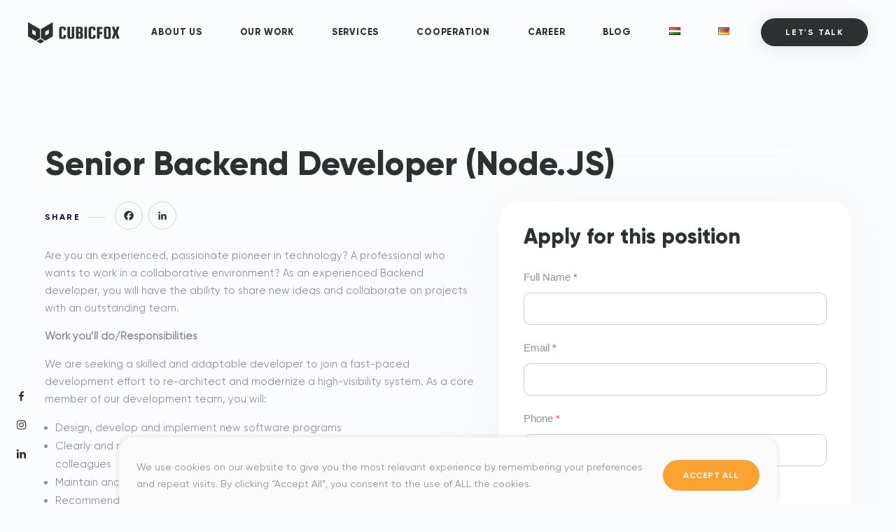

--- FILE ---
content_type: text/html; charset=UTF-8
request_url: https://cubicfox.com/jobs/senior-backend-developer-node-js/
body_size: 26422
content:
<!DOCTYPE html>
<html dir="ltr" lang="en-US" prefix="og: https://ogp.me/ns#">
<head>
	<meta charset="UTF-8" />
<meta http-equiv="X-UA-Compatible" content="IE=edge">
	<link rel="pingback" href="https://cubicfox.com/xmlrpc.php" />

	<script type="text/javascript">
		document.documentElement.className = 'js';
	</script>
	
	<!-- Manifest added by SuperPWA - Progressive Web Apps Plugin For WordPress -->
<link rel="manifest" href="/superpwa-manifest.json">
<link rel="prefetch" href="/superpwa-manifest.json">
<meta name="theme-color" content="#fbfcfd">
<!-- / SuperPWA.com -->
<title>Senior Backend Developer (Node.JS) – Cubicfox</title>
<link rel='preload' href='https://cubicfox.com/wp-content/uploads/2023/01/cubicfox-logo.svg' as='image' imagesrcset='' imagesizes='' />
<link rel='preload' href='/wp-content/uploads/et-fonts/Gilroy-ExtraBold.ttf' as='font' type='font/ttf' fetchpriority='high' crossorigin='anonymous'><link rel='preload' href='/wp-content/uploads/et-fonts/Gilroy-Regular.ttf' as='font' type='font/ttf' fetchpriority='high' crossorigin='anonymous'><link rel='preload' href='/wp-content/uploads/et-fonts/Gilroy-SemiBold.ttf' as='font' type='font/ttf' fetchpriority='high' crossorigin='anonymous'><link rel='preload' href='/wp-content/uploads/et-fonts/Gilroy-Bold.ttf' as='font' type='font/ttf' fetchpriority='high' crossorigin='anonymous'><link rel='preload' href='/wp-content/uploads/et-fonts/Gilroy-Medium.ttf' as='font' type='font/ttf' fetchpriority='high' crossorigin='anonymous'>
<script id="diviarea-loader">window.DiviPopupData=window.DiviAreaConfig={"zIndex":1000000,"animateSpeed":400,"triggerClassPrefix":"show-popup-","idAttrib":"data-popup","modalIndicatorClass":"is-modal","blockingIndicatorClass":"is-blocking","defaultShowCloseButton":true,"withCloseClass":"with-close","noCloseClass":"no-close","triggerCloseClass":"close","singletonClass":"single","darkModeClass":"dark","noShadowClass":"no-shadow","altCloseClass":"close-alt","popupSelector":".et_pb_section.popup","initializeOnEvent":"et_pb_after_init_modules","popupWrapperClass":"area-outer-wrap","fullHeightClass":"full-height","openPopupClass":"da-overlay-visible","overlayClass":"da-overlay","exitIndicatorClass":"on-exit","hoverTriggerClass":"on-hover","clickTriggerClass":"on-click","onExitDelay":2000,"notMobileClass":"not-mobile","notTabletClass":"not-tablet","notDesktopClass":"not-desktop","baseContext":"body","activePopupClass":"is-open","closeButtonClass":"da-close","withLoaderClass":"with-loader","debug":false,"ajaxUrl":"https:\/\/cubicfox.com\/wp-admin\/admin-ajax.php","sys":[]};var divimode_loader=function(){"use strict";!function(t){t.DiviArea=t.DiviPopup={loaded:!1};var n=t.DiviArea,i=n.Hooks={},o={};function r(t,n,i){var r,e,c;if("string"==typeof t)if(o[t]){if(n)if((r=o[t])&&i)for(c=r.length;c--;)(e=r[c]).callback===n&&e.context===i&&(r[c]=!1);else for(c=r.length;c--;)r[c].callback===n&&(r[c]=!1)}else o[t]=[]}function e(t,n,i,r){if("string"==typeof t){var e={callback:n,priority:i,context:r},c=o[t];c?(c.push(e),c=function(t){var n,i,o,r,e=t.length;for(r=1;r<e;r++)for(n=t[r],i=r;i>0;i--)(o=t[i-1]).priority>n.priority&&(t[i]=o,t[i-1]=n);return t}(c)):c=[e],o[t]=c}}function c(t,n,i){"string"==typeof n&&(n=[n]);var r,e,c=[];for(r=0;r<n.length;r++)Array.prototype.push.apply(c,o[n[r]]);for(e=0;e<c.length;e++){var a=void 0;c[e]&&"function"==typeof c[e].callback&&("filter"===t?void 0!==(a=c[e].callback.apply(c[e].context,i))&&(i[0]=a):c[e].callback.apply(c[e].context,i))}if("filter"===t)return i[0]}i.silent=function(){return i},n.removeFilter=i.removeFilter=function(t,n){r(t,n)},n.removeAction=i.removeAction=function(t,n){r(t,n)},n.applyFilters=i.applyFilters=function(t){for(var n=[],i=arguments.length-1;i-- >0;)n[i]=arguments[i+1];return c("filter",t,n)},n.doAction=i.doAction=function(t){for(var n=[],i=arguments.length-1;i-- >0;)n[i]=arguments[i+1];c("action",t,n)},n.addFilter=i.addFilter=function(n,i,o,r){e(n,i,parseInt(o||10,10),r||t)},n.addAction=i.addAction=function(n,i,o,r){e(n,i,parseInt(o||10,10),r||t)},n.addActionOnce=i.addActionOnce=function(n,i,o,c){e(n,i,parseInt(o||10,10),c||t),e(n,(function(){r(n,i)}),1+parseInt(o||10,10),c||t)}}(window);return{}}();
</script><style id="et-divi-userfonts">@font-face{font-display:swap; font-family: "Gilroy extrabold";   src: url("https://cubicfox.com/wp-content/uploads/et-fonts/Gilroy-ExtraBold.ttf") format("truetype"); }@font-face{font-display:swap; font-family: "Gilroy regular";   src: url("https://cubicfox.com/wp-content/uploads/et-fonts/Gilroy-Regular.ttf") format("truetype"); }@font-face{font-display:swap; font-family: "Gilroy bold";   src: url("https://cubicfox.com/wp-content/uploads/et-fonts/Gilroy-Bold.ttf") format("truetype"); }</style>	<style>img:is([sizes="auto" i], [sizes^="auto," i]) { contain-intrinsic-size: 3000px 1500px }</style>
	
		<!-- All in One SEO 4.5.5 - aioseo.com -->
		<meta name="description" content="We are your software development partner that understands your business goals, and turns them into great digital products that make a difference." />
		<meta name="robots" content="max-image-preview:large" />
		<link rel="canonical" href="https://cubicfox.com/jobs/senior-backend-developer-node-js/" />
		<meta name="generator" content="All in One SEO (AIOSEO) 4.5.5" />
		<meta property="og:locale" content="en_US" />
		<meta property="og:site_name" content="Cubicfox – We are the engine  for your idea" />
		<meta property="og:type" content="article" />
		<meta property="og:title" content="Senior Backend Developer (Node.JS) – Cubicfox" />
		<meta property="og:description" content="We are your software development partner that understands your business goals, and turns them into great digital products that make a difference." />
		<meta property="og:url" content="https://cubicfox.com/jobs/senior-backend-developer-node-js/" />
		<meta property="og:image" content="https://cubicfox.com/wp-content/uploads/2023/01/cubicfox-og.png" />
		<meta property="og:image:secure_url" content="https://cubicfox.com/wp-content/uploads/2023/01/cubicfox-og.png" />
		<meta property="og:image:width" content="1000" />
		<meta property="og:image:height" content="605" />
		<meta property="article:published_time" content="2023-01-17T09:20:31+00:00" />
		<meta property="article:modified_time" content="2023-01-17T13:47:44+00:00" />
		<meta property="article:publisher" content="https://www.facebook.com/cubicfoxofficial" />
		<meta name="twitter:card" content="summary" />
		<meta name="twitter:title" content="Senior Backend Developer (Node.JS) – Cubicfox" />
		<meta name="twitter:description" content="We are your software development partner that understands your business goals, and turns them into great digital products that make a difference." />
		<meta name="twitter:image" content="https://cubicfox.com/wp-content/uploads/2023/01/cubicfox-og.png" />
		<script type="application/ld+json" class="aioseo-schema">
			{"@context":"https:\/\/schema.org","@graph":[{"@type":"BreadcrumbList","@id":"https:\/\/cubicfox.com\/jobs\/senior-backend-developer-node-js\/#breadcrumblist","itemListElement":[{"@type":"ListItem","@id":"https:\/\/cubicfox.com\/#listItem","position":1,"name":"Home","item":"https:\/\/cubicfox.com\/","nextItem":"https:\/\/cubicfox.com\/jobs\/senior-backend-developer-node-js\/#listItem"},{"@type":"ListItem","@id":"https:\/\/cubicfox.com\/jobs\/senior-backend-developer-node-js\/#listItem","position":2,"name":"Senior Backend Developer (Node.JS)","previousItem":"https:\/\/cubicfox.com\/#listItem"}]},{"@type":"Organization","@id":"https:\/\/cubicfox.com\/#organization","name":"Cubicfox","url":"https:\/\/cubicfox.com\/","logo":{"@type":"ImageObject","url":"https:\/\/cubicfox.com\/wp-content\/uploads\/2023\/01\/favicon-cubicfox-2.png","@id":"https:\/\/cubicfox.com\/jobs\/senior-backend-developer-node-js\/#organizationLogo","width":200,"height":195,"caption":"cubicfox black and white logo"},"image":{"@id":"https:\/\/cubicfox.com\/#organizationLogo"},"sameAs":["https:\/\/www.facebook.com\/cubicfoxofficial","https:\/\/www.instagram.com\/cubicfoxofficial\/","https:\/\/www.linkedin.com\/company\/cubicfox\/mycompany\/"]},{"@type":"Person","@id":"https:\/\/cubicfox.com\/author\/cubicfox\/#author","url":"https:\/\/cubicfox.com\/author\/cubicfox\/","name":"cubicfox","image":{"@type":"ImageObject","@id":"https:\/\/cubicfox.com\/jobs\/senior-backend-developer-node-js\/#authorImage","url":"https:\/\/secure.gravatar.com\/avatar\/273df2548e7af846606f852671287c33fd9b1138776602530c18e4a0cd3e0065?s=96&d=mm&r=g","width":96,"height":96,"caption":"cubicfox"}},{"@type":"WebPage","@id":"https:\/\/cubicfox.com\/jobs\/senior-backend-developer-node-js\/#webpage","url":"https:\/\/cubicfox.com\/jobs\/senior-backend-developer-node-js\/","name":"Senior Backend Developer (Node.JS) \u2013 Cubicfox","description":"We are your software development partner that understands your business goals, and turns them into great digital products that make a difference.","inLanguage":"en-US","isPartOf":{"@id":"https:\/\/cubicfox.com\/#website"},"breadcrumb":{"@id":"https:\/\/cubicfox.com\/jobs\/senior-backend-developer-node-js\/#breadcrumblist"},"author":{"@id":"https:\/\/cubicfox.com\/author\/cubicfox\/#author"},"creator":{"@id":"https:\/\/cubicfox.com\/author\/cubicfox\/#author"},"datePublished":"2023-01-17T10:20:31+01:00","dateModified":"2023-01-17T14:47:44+01:00"},{"@type":"WebSite","@id":"https:\/\/cubicfox.com\/#website","url":"https:\/\/cubicfox.com\/","name":"Cubicfox","description":"We are the engine  for your idea","inLanguage":"en-US","publisher":{"@id":"https:\/\/cubicfox.com\/#organization"}}]}
		</script>
		<!-- All in One SEO -->


<!-- Google Tag Manager for WordPress by gtm4wp.com -->
<script data-cfasync="false" data-pagespeed-no-defer>
	var gtm4wp_datalayer_name = "dataLayer";
	var dataLayer = dataLayer || [];
</script>
<!-- End Google Tag Manager for WordPress by gtm4wp.com --><script type="text/javascript">
			let jqueryParams=[],jQuery=function(r){return jqueryParams=[...jqueryParams,r],jQuery},$=function(r){return jqueryParams=[...jqueryParams,r],$};window.jQuery=jQuery,window.$=jQuery;let customHeadScripts=!1;jQuery.fn=jQuery.prototype={},$.fn=jQuery.prototype={},jQuery.noConflict=function(r){if(window.jQuery)return jQuery=window.jQuery,$=window.jQuery,customHeadScripts=!0,jQuery.noConflict},jQuery.ready=function(r){jqueryParams=[...jqueryParams,r]},$.ready=function(r){jqueryParams=[...jqueryParams,r]},jQuery.load=function(r){jqueryParams=[...jqueryParams,r]},$.load=function(r){jqueryParams=[...jqueryParams,r]},jQuery.fn.ready=function(r){jqueryParams=[...jqueryParams,r]},$.fn.ready=function(r){jqueryParams=[...jqueryParams,r]};</script><script type='application/javascript'>console.log('PixelYourSite Free version 9.4.7.1');</script>
<link rel='dns-prefetch' href='//static.addtoany.com' />
<link rel="alternate" type="application/rss+xml" title="Cubicfox &raquo; Feed" href="https://cubicfox.com/feed/" />
<link rel="alternate" type="application/rss+xml" title="Cubicfox &raquo; Comments Feed" href="https://cubicfox.com/comments/feed/" />
		<!-- This site uses the Google Analytics by MonsterInsights plugin v9.6.1 - Using Analytics tracking - https://www.monsterinsights.com/ -->
		<!-- Note: MonsterInsights is not currently configured on this site. The site owner needs to authenticate with Google Analytics in the MonsterInsights settings panel. -->
					<!-- No tracking code set -->
				<!-- / Google Analytics by MonsterInsights -->
		<meta content="Cubicfox v.1.0.0" name="generator"/><link rel='stylesheet' id='wp-block-library-css' href='https://cubicfox.com/wp-content/cache/flying-press/dfe67cbbac3d.style.min.css' type='text/css' media='all' />
<style id='wp-block-library-theme-inline-css' type='text/css'>.wp-block-audio :where(figcaption){color:#555;font-size:13px;text-align:center}.is-dark-theme .wp-block-audio :where(figcaption){color:#ffffffa6}.wp-block-audio{margin:0 0 1em}.wp-block-code{border:1px solid #ccc;border-radius:4px;font-family:Menlo,Consolas,monaco,monospace;padding:.8em 1em}.wp-block-embed :where(figcaption){color:#555;font-size:13px;text-align:center}.is-dark-theme .wp-block-embed :where(figcaption){color:#ffffffa6}.wp-block-embed{margin:0 0 1em}.blocks-gallery-caption{color:#555;font-size:13px;text-align:center}.is-dark-theme .blocks-gallery-caption{color:#ffffffa6}:root :where(.wp-block-image figcaption){color:#555;font-size:13px;text-align:center}.is-dark-theme :root :where(.wp-block-image figcaption){color:#ffffffa6}.wp-block-image{margin:0 0 1em}.wp-block-pullquote{border-bottom:4px solid;border-top:4px solid;color:currentColor;margin-bottom:1.75em}.wp-block-pullquote cite,.wp-block-pullquote footer,.wp-block-pullquote__citation{color:currentColor;font-size:.8125em;font-style:normal;text-transform:uppercase}.wp-block-quote{border-left:.25em solid;margin:0 0 1.75em;padding-left:1em}.wp-block-quote cite,.wp-block-quote footer{color:currentColor;font-size:.8125em;font-style:normal;position:relative}.wp-block-quote:where(.has-text-align-right){border-left:none;border-right:.25em solid;padding-left:0;padding-right:1em}.wp-block-quote:where(.has-text-align-center){border:none;padding-left:0}.wp-block-quote.is-large,.wp-block-quote.is-style-large,.wp-block-quote:where(.is-style-plain){border:none}.wp-block-search .wp-block-search__label{font-weight:700}.wp-block-search__button{border:1px solid #ccc;padding:.375em .625em}:where(.wp-block-group.has-background){padding:1.25em 2.375em}.wp-block-separator.has-css-opacity{opacity:.4}.wp-block-separator{border:none;border-bottom:2px solid;margin-left:auto;margin-right:auto}.wp-block-separator.has-alpha-channel-opacity{opacity:1}.wp-block-separator:not(.is-style-wide):not(.is-style-dots){width:100px}.wp-block-separator.has-background:not(.is-style-dots){border-bottom:none;height:1px}.wp-block-separator.has-background:not(.is-style-wide):not(.is-style-dots){height:2px}.wp-block-table{margin:0 0 1em}.wp-block-table td,.wp-block-table th{word-break:normal}.wp-block-table :where(figcaption){color:#555;font-size:13px;text-align:center}.is-dark-theme .wp-block-table :where(figcaption){color:#ffffffa6}.wp-block-video :where(figcaption){color:#555;font-size:13px;text-align:center}.is-dark-theme .wp-block-video :where(figcaption){color:#ffffffa6}.wp-block-video{margin:0 0 1em}:root :where(.wp-block-template-part.has-background){margin-bottom:0;margin-top:0;padding:1.25em 2.375em}</style>
<link rel='stylesheet' id='qligg-swiper-css' href='https://cubicfox.com/wp-content/cache/flying-press/60045ce38b29.swiper.min.css' type='text/css' media='all' />
<link rel='stylesheet' id='qligg-frontend-css' href='https://cubicfox.com/wp-content/cache/flying-press/277ff3c1a7df.style.css' type='text/css' media='all' />
<link rel='stylesheet' id='buttons-css' href='https://cubicfox.com/wp-content/cache/flying-press/5c113141f5f4.buttons.min.css' type='text/css' media='all' />
<link rel='stylesheet' id='dashicons-css' href='https://cubicfox.com/wp-content/cache/flying-press/d68d6bf51916.dashicons.min.css' type='text/css' media='all' />
<link rel='stylesheet' id='mediaelement-css' href='https://cubicfox.com/wp-content/cache/flying-press/2b0dd7eecea0.mediaelementplayer-legacy.min.css' type='text/css' media='all' />
<link rel='stylesheet' id='wp-mediaelement-css' href='https://cubicfox.com/wp-content/cache/flying-press/ea958276b7de.wp-mediaelement.min.css' type='text/css' media='all' />
<link rel='stylesheet' id='media-views-css' href='https://cubicfox.com/wp-content/cache/flying-press/6deb756e2d81.media-views.min.css' type='text/css' media='all' />
<link rel='stylesheet' id='wp-components-css' href='https://cubicfox.com/wp-content/cache/flying-press/9cff4ca50421.style.min.css' type='text/css' media='all' />
<link rel='stylesheet' id='wp-preferences-css' href='https://cubicfox.com/wp-content/cache/flying-press/dc0788554cb8.style.min.css' type='text/css' media='all' />
<link rel='stylesheet' id='wp-block-editor-css' href='https://cubicfox.com/wp-content/cache/flying-press/849d90378e79.style.min.css' type='text/css' media='all' />
<link rel='stylesheet' id='wp-reusable-blocks-css' href='https://cubicfox.com/wp-content/cache/flying-press/c8ba3d4dff63.style.min.css' type='text/css' media='all' />
<link rel='stylesheet' id='wp-patterns-css' href='https://cubicfox.com/wp-content/cache/flying-press/53bb34939955.style.min.css' type='text/css' media='all' />
<link rel='stylesheet' id='wp-editor-css' href='https://cubicfox.com/wp-content/cache/flying-press/bfb2dbdfc87a.style.min.css' type='text/css' media='all' />
<link rel='stylesheet' id='qligg-backend-css' href='https://cubicfox.com/wp-content/cache/flying-press/a2399874b017.style.css' type='text/css' media='all' />
<style id='global-styles-inline-css' type='text/css'>:root{--wp--preset--aspect-ratio--square: 1;--wp--preset--aspect-ratio--4-3: 4/3;--wp--preset--aspect-ratio--3-4: 3/4;--wp--preset--aspect-ratio--3-2: 3/2;--wp--preset--aspect-ratio--2-3: 2/3;--wp--preset--aspect-ratio--16-9: 16/9;--wp--preset--aspect-ratio--9-16: 9/16;--wp--preset--color--black: #000000;--wp--preset--color--cyan-bluish-gray: #abb8c3;--wp--preset--color--white: #ffffff;--wp--preset--color--pale-pink: #f78da7;--wp--preset--color--vivid-red: #cf2e2e;--wp--preset--color--luminous-vivid-orange: #ff6900;--wp--preset--color--luminous-vivid-amber: #fcb900;--wp--preset--color--light-green-cyan: #7bdcb5;--wp--preset--color--vivid-green-cyan: #00d084;--wp--preset--color--pale-cyan-blue: #8ed1fc;--wp--preset--color--vivid-cyan-blue: #0693e3;--wp--preset--color--vivid-purple: #9b51e0;--wp--preset--gradient--vivid-cyan-blue-to-vivid-purple: linear-gradient(135deg,rgba(6,147,227,1) 0%,rgb(155,81,224) 100%);--wp--preset--gradient--light-green-cyan-to-vivid-green-cyan: linear-gradient(135deg,rgb(122,220,180) 0%,rgb(0,208,130) 100%);--wp--preset--gradient--luminous-vivid-amber-to-luminous-vivid-orange: linear-gradient(135deg,rgba(252,185,0,1) 0%,rgba(255,105,0,1) 100%);--wp--preset--gradient--luminous-vivid-orange-to-vivid-red: linear-gradient(135deg,rgba(255,105,0,1) 0%,rgb(207,46,46) 100%);--wp--preset--gradient--very-light-gray-to-cyan-bluish-gray: linear-gradient(135deg,rgb(238,238,238) 0%,rgb(169,184,195) 100%);--wp--preset--gradient--cool-to-warm-spectrum: linear-gradient(135deg,rgb(74,234,220) 0%,rgb(151,120,209) 20%,rgb(207,42,186) 40%,rgb(238,44,130) 60%,rgb(251,105,98) 80%,rgb(254,248,76) 100%);--wp--preset--gradient--blush-light-purple: linear-gradient(135deg,rgb(255,206,236) 0%,rgb(152,150,240) 100%);--wp--preset--gradient--blush-bordeaux: linear-gradient(135deg,rgb(254,205,165) 0%,rgb(254,45,45) 50%,rgb(107,0,62) 100%);--wp--preset--gradient--luminous-dusk: linear-gradient(135deg,rgb(255,203,112) 0%,rgb(199,81,192) 50%,rgb(65,88,208) 100%);--wp--preset--gradient--pale-ocean: linear-gradient(135deg,rgb(255,245,203) 0%,rgb(182,227,212) 50%,rgb(51,167,181) 100%);--wp--preset--gradient--electric-grass: linear-gradient(135deg,rgb(202,248,128) 0%,rgb(113,206,126) 100%);--wp--preset--gradient--midnight: linear-gradient(135deg,rgb(2,3,129) 0%,rgb(40,116,252) 100%);--wp--preset--font-size--small: 13px;--wp--preset--font-size--medium: 20px;--wp--preset--font-size--large: 36px;--wp--preset--font-size--x-large: 42px;--wp--preset--spacing--20: 0.44rem;--wp--preset--spacing--30: 0.67rem;--wp--preset--spacing--40: 1rem;--wp--preset--spacing--50: 1.5rem;--wp--preset--spacing--60: 2.25rem;--wp--preset--spacing--70: 3.38rem;--wp--preset--spacing--80: 5.06rem;--wp--preset--shadow--natural: 6px 6px 9px rgba(0, 0, 0, 0.2);--wp--preset--shadow--deep: 12px 12px 50px rgba(0, 0, 0, 0.4);--wp--preset--shadow--sharp: 6px 6px 0px rgba(0, 0, 0, 0.2);--wp--preset--shadow--outlined: 6px 6px 0px -3px rgba(255, 255, 255, 1), 6px 6px rgba(0, 0, 0, 1);--wp--preset--shadow--crisp: 6px 6px 0px rgba(0, 0, 0, 1);}:root { --wp--style--global--content-size: 823px;--wp--style--global--wide-size: 1080px; }:where(body) { margin: 0; }.wp-site-blocks > .alignleft { float: left; margin-right: 2em; }.wp-site-blocks > .alignright { float: right; margin-left: 2em; }.wp-site-blocks > .aligncenter { justify-content: center; margin-left: auto; margin-right: auto; }:where(.is-layout-flex){gap: 0.5em;}:where(.is-layout-grid){gap: 0.5em;}.is-layout-flow > .alignleft{float: left;margin-inline-start: 0;margin-inline-end: 2em;}.is-layout-flow > .alignright{float: right;margin-inline-start: 2em;margin-inline-end: 0;}.is-layout-flow > .aligncenter{margin-left: auto !important;margin-right: auto !important;}.is-layout-constrained > .alignleft{float: left;margin-inline-start: 0;margin-inline-end: 2em;}.is-layout-constrained > .alignright{float: right;margin-inline-start: 2em;margin-inline-end: 0;}.is-layout-constrained > .aligncenter{margin-left: auto !important;margin-right: auto !important;}.is-layout-constrained > :where(:not(.alignleft):not(.alignright):not(.alignfull)){max-width: var(--wp--style--global--content-size);margin-left: auto !important;margin-right: auto !important;}.is-layout-constrained > .alignwide{max-width: var(--wp--style--global--wide-size);}body .is-layout-flex{display: flex;}.is-layout-flex{flex-wrap: wrap;align-items: center;}.is-layout-flex > :is(*, div){margin: 0;}body .is-layout-grid{display: grid;}.is-layout-grid > :is(*, div){margin: 0;}body{padding-top: 0px;padding-right: 0px;padding-bottom: 0px;padding-left: 0px;}a:where(:not(.wp-element-button)){text-decoration: underline;}:root :where(.wp-element-button, .wp-block-button__link){background-color: #32373c;border-width: 0;color: #fff;font-family: inherit;font-size: inherit;line-height: inherit;padding: calc(0.667em + 2px) calc(1.333em + 2px);text-decoration: none;}.has-black-color{color: var(--wp--preset--color--black) !important;}.has-cyan-bluish-gray-color{color: var(--wp--preset--color--cyan-bluish-gray) !important;}.has-white-color{color: var(--wp--preset--color--white) !important;}.has-pale-pink-color{color: var(--wp--preset--color--pale-pink) !important;}.has-vivid-red-color{color: var(--wp--preset--color--vivid-red) !important;}.has-luminous-vivid-orange-color{color: var(--wp--preset--color--luminous-vivid-orange) !important;}.has-luminous-vivid-amber-color{color: var(--wp--preset--color--luminous-vivid-amber) !important;}.has-light-green-cyan-color{color: var(--wp--preset--color--light-green-cyan) !important;}.has-vivid-green-cyan-color{color: var(--wp--preset--color--vivid-green-cyan) !important;}.has-pale-cyan-blue-color{color: var(--wp--preset--color--pale-cyan-blue) !important;}.has-vivid-cyan-blue-color{color: var(--wp--preset--color--vivid-cyan-blue) !important;}.has-vivid-purple-color{color: var(--wp--preset--color--vivid-purple) !important;}.has-black-background-color{background-color: var(--wp--preset--color--black) !important;}.has-cyan-bluish-gray-background-color{background-color: var(--wp--preset--color--cyan-bluish-gray) !important;}.has-white-background-color{background-color: var(--wp--preset--color--white) !important;}.has-pale-pink-background-color{background-color: var(--wp--preset--color--pale-pink) !important;}.has-vivid-red-background-color{background-color: var(--wp--preset--color--vivid-red) !important;}.has-luminous-vivid-orange-background-color{background-color: var(--wp--preset--color--luminous-vivid-orange) !important;}.has-luminous-vivid-amber-background-color{background-color: var(--wp--preset--color--luminous-vivid-amber) !important;}.has-light-green-cyan-background-color{background-color: var(--wp--preset--color--light-green-cyan) !important;}.has-vivid-green-cyan-background-color{background-color: var(--wp--preset--color--vivid-green-cyan) !important;}.has-pale-cyan-blue-background-color{background-color: var(--wp--preset--color--pale-cyan-blue) !important;}.has-vivid-cyan-blue-background-color{background-color: var(--wp--preset--color--vivid-cyan-blue) !important;}.has-vivid-purple-background-color{background-color: var(--wp--preset--color--vivid-purple) !important;}.has-black-border-color{border-color: var(--wp--preset--color--black) !important;}.has-cyan-bluish-gray-border-color{border-color: var(--wp--preset--color--cyan-bluish-gray) !important;}.has-white-border-color{border-color: var(--wp--preset--color--white) !important;}.has-pale-pink-border-color{border-color: var(--wp--preset--color--pale-pink) !important;}.has-vivid-red-border-color{border-color: var(--wp--preset--color--vivid-red) !important;}.has-luminous-vivid-orange-border-color{border-color: var(--wp--preset--color--luminous-vivid-orange) !important;}.has-luminous-vivid-amber-border-color{border-color: var(--wp--preset--color--luminous-vivid-amber) !important;}.has-light-green-cyan-border-color{border-color: var(--wp--preset--color--light-green-cyan) !important;}.has-vivid-green-cyan-border-color{border-color: var(--wp--preset--color--vivid-green-cyan) !important;}.has-pale-cyan-blue-border-color{border-color: var(--wp--preset--color--pale-cyan-blue) !important;}.has-vivid-cyan-blue-border-color{border-color: var(--wp--preset--color--vivid-cyan-blue) !important;}.has-vivid-purple-border-color{border-color: var(--wp--preset--color--vivid-purple) !important;}.has-vivid-cyan-blue-to-vivid-purple-gradient-background{background: var(--wp--preset--gradient--vivid-cyan-blue-to-vivid-purple) !important;}.has-light-green-cyan-to-vivid-green-cyan-gradient-background{background: var(--wp--preset--gradient--light-green-cyan-to-vivid-green-cyan) !important;}.has-luminous-vivid-amber-to-luminous-vivid-orange-gradient-background{background: var(--wp--preset--gradient--luminous-vivid-amber-to-luminous-vivid-orange) !important;}.has-luminous-vivid-orange-to-vivid-red-gradient-background{background: var(--wp--preset--gradient--luminous-vivid-orange-to-vivid-red) !important;}.has-very-light-gray-to-cyan-bluish-gray-gradient-background{background: var(--wp--preset--gradient--very-light-gray-to-cyan-bluish-gray) !important;}.has-cool-to-warm-spectrum-gradient-background{background: var(--wp--preset--gradient--cool-to-warm-spectrum) !important;}.has-blush-light-purple-gradient-background{background: var(--wp--preset--gradient--blush-light-purple) !important;}.has-blush-bordeaux-gradient-background{background: var(--wp--preset--gradient--blush-bordeaux) !important;}.has-luminous-dusk-gradient-background{background: var(--wp--preset--gradient--luminous-dusk) !important;}.has-pale-ocean-gradient-background{background: var(--wp--preset--gradient--pale-ocean) !important;}.has-electric-grass-gradient-background{background: var(--wp--preset--gradient--electric-grass) !important;}.has-midnight-gradient-background{background: var(--wp--preset--gradient--midnight) !important;}.has-small-font-size{font-size: var(--wp--preset--font-size--small) !important;}.has-medium-font-size{font-size: var(--wp--preset--font-size--medium) !important;}.has-large-font-size{font-size: var(--wp--preset--font-size--large) !important;}.has-x-large-font-size{font-size: var(--wp--preset--font-size--x-large) !important;}
:where(.wp-block-post-template.is-layout-flex){gap: 1.25em;}:where(.wp-block-post-template.is-layout-grid){gap: 1.25em;}
:where(.wp-block-columns.is-layout-flex){gap: 2em;}:where(.wp-block-columns.is-layout-grid){gap: 2em;}
:root :where(.wp-block-pullquote){font-size: 1.5em;line-height: 1.6;}</style>
<link rel='stylesheet' id='magnific-popup-css' href='https://cubicfox.com/wp-content/cache/flying-press/9389a240ec2d.magnific_popup.css' type='text/css' media='all' />
<link rel='stylesheet' id='dsm-animate-css' href='https://cubicfox.com/wp-content/cache/flying-press/f733d0fb4571.animate.css' type='text/css' media='all' />
<link rel='stylesheet' id='awsm-jobs-general-css' href='https://cubicfox.com/wp-content/cache/flying-press/5e93c9e812da.general.min.css' type='text/css' media='all' />
<link rel='stylesheet' id='awsm-jobs-style-css' href='https://cubicfox.com/wp-content/cache/flying-press/714c22b27eec.style.min.css' type='text/css' media='all' />
<link rel='stylesheet' id='css-divi-area-css' href='https://cubicfox.com/wp-content/cache/flying-press/111bf2aff3ac.front.min.css' type='text/css' media='all' />
<style id='css-divi-area-inline-css' type='text/css'>.et_pb_section.popup{display:none}</style>
<link rel='stylesheet' id='supreme-modules-for-divi-styles-css' href='https://cubicfox.com/wp-content/cache/flying-press/cabeb369e923.style.min.css' type='text/css' media='all' />
<link rel='stylesheet' id='addtoany-css' href='https://cubicfox.com/wp-content/cache/flying-press/2a489d28e2fc.addtoany.min.css' type='text/css' media='all' />
<link rel='stylesheet' id='divi-style-parent-css' href='https://cubicfox.com/wp-content/cache/flying-press/f5a93c8c09b3.style-static.min.css' type='text/css' media='all' />
<link rel='stylesheet' id='divi-style-css' href='https://cubicfox.com/wp-content/cache/flying-press/fd8274e798ae.style.css' type='text/css' media='all' />
<script type="text/javascript" id="cookie-law-info-js-extra">
/* <![CDATA[ */
var _ckyConfig = {"_ipData":[],"_assetsURL":"https:\/\/cubicfox.com\/wp-content\/plugins\/cookie-law-info\/lite\/frontend\/images\/","_publicURL":"https:\/\/cubicfox.com","_expiry":"365","_categories":[{"name":"Necessary","slug":"necessary","isNecessary":true,"ccpaDoNotSell":true,"cookies":[],"active":true,"defaultConsent":{"gdpr":true,"ccpa":true}},{"name":"Functional","slug":"functional","isNecessary":false,"ccpaDoNotSell":true,"cookies":[],"active":true,"defaultConsent":{"gdpr":false,"ccpa":false}},{"name":"Analytics","slug":"analytics","isNecessary":false,"ccpaDoNotSell":true,"cookies":[],"active":true,"defaultConsent":{"gdpr":false,"ccpa":false}},{"name":"Performance","slug":"performance","isNecessary":false,"ccpaDoNotSell":true,"cookies":[],"active":true,"defaultConsent":{"gdpr":false,"ccpa":false}},{"name":"Advertisement","slug":"advertisement","isNecessary":false,"ccpaDoNotSell":true,"cookies":[],"active":true,"defaultConsent":{"gdpr":false,"ccpa":false}}],"_activeLaw":"gdpr","_rootDomain":"","_block":"1","_showBanner":"1","_bannerConfig":{"settings":{"type":"banner","preferenceCenterType":"popup","position":"bottom","applicableLaw":"gdpr"},"behaviours":{"reloadBannerOnAccept":false,"loadAnalyticsByDefault":false,"animations":{"onLoad":"animate","onHide":"sticky"}},"config":{"revisitConsent":{"status":false,"tag":"revisit-consent","position":"bottom-left","meta":{"url":"#"},"styles":{"background-color":"#0056A7"},"elements":{"title":{"type":"text","tag":"revisit-consent-title","status":true,"styles":{"color":"#0056a7"}}}},"preferenceCenter":{"toggle":{"status":true,"tag":"detail-category-toggle","type":"toggle","states":{"active":{"styles":{"background-color":"#1863DC"}},"inactive":{"styles":{"background-color":"#D0D5D2"}}}}},"categoryPreview":{"status":false,"toggle":{"status":true,"tag":"detail-category-preview-toggle","type":"toggle","states":{"active":{"styles":{"background-color":"#1863DC"}},"inactive":{"styles":{"background-color":"#D0D5D2"}}}}},"videoPlaceholder":{"status":true,"styles":{"background-color":"#000000","border-color":"#000000","color":"#ffffff"}},"readMore":{"status":false,"tag":"readmore-button","type":"link","meta":{"noFollow":true,"newTab":true},"styles":{"color":"#1863DC","background-color":"transparent","border-color":"transparent"}},"auditTable":{"status":true},"optOption":{"status":true,"toggle":{"status":true,"tag":"optout-option-toggle","type":"toggle","states":{"active":{"styles":{"background-color":"#1863dc"}},"inactive":{"styles":{"background-color":"#FFFFFF"}}}}}}},"_version":"3.1.8","_logConsent":"1","_tags":[{"tag":"accept-button","styles":{"color":"#FFFFFF","background-color":"#FAA333","border-color":"#faa333"}},{"tag":"reject-button","styles":{"color":"#1863DC","background-color":"transparent","border-color":"#1863DC"}},{"tag":"settings-button","styles":{"color":"#1863DC","background-color":"transparent","border-color":"#1863DC"}},{"tag":"readmore-button","styles":{"color":"#1863DC","background-color":"transparent","border-color":"transparent"}},{"tag":"donotsell-button","styles":{"color":"#1863DC","background-color":"transparent","border-color":"transparent"}},{"tag":"accept-button","styles":{"color":"#FFFFFF","background-color":"#FAA333","border-color":"#faa333"}},{"tag":"revisit-consent","styles":{"background-color":"#0056A7"}}],"_shortCodes":[{"key":"cky_readmore","content":"<a href=\"#\" class=\"cky-policy\" aria-label=\"Cookie Policy\" target=\"_blank\" rel=\"noopener\" data-cky-tag=\"readmore-button\">Cookie Policy<\/a>","tag":"readmore-button","status":false,"attributes":{"rel":"nofollow","target":"_blank"}},{"key":"cky_show_desc","content":"<button class=\"cky-show-desc-btn\" data-cky-tag=\"show-desc-button\" aria-label=\"Show more\">Show more<\/button>","tag":"show-desc-button","status":true,"attributes":[]},{"key":"cky_hide_desc","content":"<button class=\"cky-show-desc-btn\" data-cky-tag=\"hide-desc-button\" aria-label=\"Show less\">Show less<\/button>","tag":"hide-desc-button","status":true,"attributes":[]},{"key":"cky_category_toggle_label","content":"[cky_{{status}}_category_label] [cky_preference_{{category_slug}}_title]","tag":"","status":true,"attributes":[]},{"key":"cky_enable_category_label","content":"Enable","tag":"","status":true,"attributes":[]},{"key":"cky_disable_category_label","content":"Disable","tag":"","status":true,"attributes":[]},{"key":"cky_video_placeholder","content":"<div class=\"video-placeholder-normal\" data-cky-tag=\"video-placeholder\" id=\"[UNIQUEID]\"><p class=\"video-placeholder-text-normal\" data-cky-tag=\"placeholder-title\">Please accept cookies to access this content<\/p><\/div>","tag":"","status":true,"attributes":[]},{"key":"cky_enable_optout_label","content":"Enable","tag":"","status":true,"attributes":[]},{"key":"cky_disable_optout_label","content":"Disable","tag":"","status":true,"attributes":[]},{"key":"cky_optout_toggle_label","content":"[cky_{{status}}_optout_label] [cky_optout_option_title]","tag":"","status":true,"attributes":[]},{"key":"cky_optout_option_title","content":"Do Not Sell or Share My Personal Information","tag":"","status":true,"attributes":[]},{"key":"cky_optout_close_label","content":"Close","tag":"","status":true,"attributes":[]}],"_rtl":"","_providersToBlock":[]};
var _ckyStyles = {"css":".cky-overlay{background: #000000; opacity: 0.4; position: fixed; top: 0; left: 0; width: 100%; height: 100%; z-index: 99999999;}.cky-hide{display: none;}.cky-btn-revisit-wrapper{display: flex; align-items: center; justify-content: center; background: #0056a7; width: 45px; height: 45px; border-radius: 50%; position: fixed; z-index: 999999; cursor: pointer;}.cky-revisit-bottom-left{bottom: 15px; left: 15px;}.cky-revisit-bottom-right{bottom: 15px; right: 15px;}.cky-btn-revisit-wrapper .cky-btn-revisit{display: flex; align-items: center; justify-content: center; background: none; border: none; cursor: pointer; position: relative; margin: 0; padding: 0;}.cky-btn-revisit-wrapper .cky-btn-revisit img{max-width: fit-content; margin: 0; height: 30px; width: 30px;}.cky-revisit-bottom-left:hover::before{content: attr(data-tooltip); position: absolute; background: #4e4b66; color: #ffffff; left: calc(100% + 7px); font-size: 12px; line-height: 16px; width: max-content; padding: 4px 8px; border-radius: 4px;}.cky-revisit-bottom-left:hover::after{position: absolute; content: \"\"; border: 5px solid transparent; left: calc(100% + 2px); border-left-width: 0; border-right-color: #4e4b66;}.cky-revisit-bottom-right:hover::before{content: attr(data-tooltip); position: absolute; background: #4e4b66; color: #ffffff; right: calc(100% + 7px); font-size: 12px; line-height: 16px; width: max-content; padding: 4px 8px; border-radius: 4px;}.cky-revisit-bottom-right:hover::after{position: absolute; content: \"\"; border: 5px solid transparent; right: calc(100% + 2px); border-right-width: 0; border-left-color: #4e4b66;}.cky-revisit-hide{display: none;}.cky-consent-container{position: fixed; width: 100%; box-sizing: border-box; z-index: 9999999;}.cky-consent-container .cky-consent-bar{background: #ffffff; border: 1px solid; padding: 16.5px 24px; box-shadow: 0 -1px 10px 0 #acabab4d;}.cky-banner-bottom{bottom: 0; left: 0;}.cky-banner-top{top: 0; left: 0;}.cky-custom-brand-logo-wrapper .cky-custom-brand-logo{width: 100px; height: auto; margin: 0 0 12px 0;}.cky-notice .cky-title{color: #212121; font-weight: 700; font-size: 18px; line-height: 24px; margin: 0 0 12px 0;}.cky-notice-group{display: flex; justify-content: space-between; align-items: center; font-size: 14px; line-height: 24px; font-weight: 400;}.cky-notice-des *,.cky-preference-content-wrapper *,.cky-accordion-header-des *,.cky-gpc-wrapper .cky-gpc-desc *{font-size: 14px;}.cky-notice-des{color: #212121; font-size: 14px; line-height: 24px; font-weight: 400;}.cky-notice-des img{height: 25px; width: 25px;}.cky-consent-bar .cky-notice-des p,.cky-gpc-wrapper .cky-gpc-desc p,.cky-preference-body-wrapper .cky-preference-content-wrapper p,.cky-accordion-header-wrapper .cky-accordion-header-des p,.cky-cookie-des-table li div:last-child p{color: inherit; margin-top: 0;}.cky-notice-des P:last-child,.cky-preference-content-wrapper p:last-child,.cky-cookie-des-table li div:last-child p:last-child,.cky-gpc-wrapper .cky-gpc-desc p:last-child{margin-bottom: 0;}.cky-notice-des a.cky-policy,.cky-notice-des button.cky-policy{font-size: 14px; color: #1863dc; white-space: nowrap; cursor: pointer; background: transparent; border: 1px solid; text-decoration: underline;}.cky-notice-des button.cky-policy{padding: 0;}.cky-notice-des a.cky-policy:focus-visible,.cky-notice-des button.cky-policy:focus-visible,.cky-preference-content-wrapper .cky-show-desc-btn:focus-visible,.cky-accordion-header .cky-accordion-btn:focus-visible,.cky-preference-header .cky-btn-close:focus-visible,.cky-switch input[type=\"checkbox\"]:focus-visible,.cky-footer-wrapper a:focus-visible,.cky-btn:focus-visible{outline: 2px solid #1863dc; outline-offset: 2px;}.cky-btn:focus:not(:focus-visible),.cky-accordion-header .cky-accordion-btn:focus:not(:focus-visible),.cky-preference-content-wrapper .cky-show-desc-btn:focus:not(:focus-visible),.cky-btn-revisit-wrapper .cky-btn-revisit:focus:not(:focus-visible),.cky-preference-header .cky-btn-close:focus:not(:focus-visible),.cky-consent-bar .cky-banner-btn-close:focus:not(:focus-visible){outline: 0;}button.cky-show-desc-btn:not(:hover):not(:active){color: #1863dc; background: transparent;}button.cky-accordion-btn:not(:hover):not(:active),button.cky-banner-btn-close:not(:hover):not(:active),button.cky-btn-close:not(:hover):not(:active),button.cky-btn-revisit:not(:hover):not(:active){background: transparent;}.cky-consent-bar button:hover,.cky-modal.cky-modal-open button:hover,.cky-consent-bar button:focus,.cky-modal.cky-modal-open button:focus{text-decoration: none;}.cky-notice-btn-wrapper{display: flex; justify-content: center; align-items: center; margin-left: 15px;}.cky-notice-btn-wrapper .cky-btn{text-shadow: none; box-shadow: none;}.cky-btn{font-size: 14px; font-family: inherit; line-height: 24px; padding: 8px 27px; font-weight: 500; margin: 0 8px 0 0; border-radius: 2px; white-space: nowrap; cursor: pointer; text-align: center; text-transform: none; min-height: 0;}.cky-btn:hover{opacity: 0.8;}.cky-btn-customize{color: #1863dc; background: transparent; border: 2px solid #1863dc;}.cky-btn-reject{color: #1863dc; background: transparent; border: 2px solid #1863dc;}.cky-btn-accept{background: #1863dc; color: #ffffff; border: 2px solid #1863dc;}.cky-btn:last-child{margin-right: 0;}@media (max-width: 768px){.cky-notice-group{display: block;}.cky-notice-btn-wrapper{margin-left: 0;}.cky-notice-btn-wrapper .cky-btn{flex: auto; max-width: 100%; margin-top: 10px; white-space: unset;}}@media (max-width: 576px){.cky-notice-btn-wrapper{flex-direction: column;}.cky-custom-brand-logo-wrapper, .cky-notice .cky-title, .cky-notice-des, .cky-notice-btn-wrapper{padding: 0 28px;}.cky-consent-container .cky-consent-bar{padding: 16.5px 0;}.cky-notice-des{max-height: 40vh; overflow-y: scroll;}.cky-notice-btn-wrapper .cky-btn{width: 100%; padding: 8px; margin-right: 0;}.cky-notice-btn-wrapper .cky-btn-accept{order: 1;}.cky-notice-btn-wrapper .cky-btn-reject{order: 3;}.cky-notice-btn-wrapper .cky-btn-customize{order: 2;}}@media (max-width: 425px){.cky-custom-brand-logo-wrapper, .cky-notice .cky-title, .cky-notice-des, .cky-notice-btn-wrapper{padding: 0 24px;}.cky-notice-btn-wrapper{flex-direction: column;}.cky-btn{width: 100%; margin: 10px 0 0 0;}.cky-notice-btn-wrapper .cky-btn-customize{order: 2;}.cky-notice-btn-wrapper .cky-btn-reject{order: 3;}.cky-notice-btn-wrapper .cky-btn-accept{order: 1; margin-top: 16px;}}@media (max-width: 352px){.cky-notice .cky-title{font-size: 16px;}.cky-notice-des *{font-size: 12px;}.cky-notice-des, .cky-btn{font-size: 12px;}}.cky-modal.cky-modal-open{display: flex; visibility: visible; -webkit-transform: translate(-50%, -50%); -moz-transform: translate(-50%, -50%); -ms-transform: translate(-50%, -50%); -o-transform: translate(-50%, -50%); transform: translate(-50%, -50%); top: 50%; left: 50%; transition: all 1s ease;}.cky-modal{box-shadow: 0 32px 68px rgba(0, 0, 0, 0.3); margin: 0 auto; position: fixed; max-width: 100%; background: #ffffff; top: 50%; box-sizing: border-box; border-radius: 6px; z-index: 999999999; color: #212121; -webkit-transform: translate(-50%, 100%); -moz-transform: translate(-50%, 100%); -ms-transform: translate(-50%, 100%); -o-transform: translate(-50%, 100%); transform: translate(-50%, 100%); visibility: hidden; transition: all 0s ease;}.cky-preference-center{max-height: 79vh; overflow: hidden; width: 845px; overflow: hidden; flex: 1 1 0; display: flex; flex-direction: column; border-radius: 6px;}.cky-preference-header{display: flex; align-items: center; justify-content: space-between; padding: 22px 24px; border-bottom: 1px solid;}.cky-preference-header .cky-preference-title{font-size: 18px; font-weight: 700; line-height: 24px;}.cky-preference-header .cky-btn-close{margin: 0; cursor: pointer; vertical-align: middle; padding: 0; background: none; border: none; width: auto; height: auto; min-height: 0; line-height: 0; text-shadow: none; box-shadow: none;}.cky-preference-header .cky-btn-close img{margin: 0; height: 10px; width: 10px;}.cky-preference-body-wrapper{padding: 0 24px; flex: 1; overflow: auto; box-sizing: border-box;}.cky-preference-content-wrapper,.cky-gpc-wrapper .cky-gpc-desc{font-size: 14px; line-height: 24px; font-weight: 400; padding: 12px 0;}.cky-preference-content-wrapper{border-bottom: 1px solid;}.cky-preference-content-wrapper img{height: 25px; width: 25px;}.cky-preference-content-wrapper .cky-show-desc-btn{font-size: 14px; font-family: inherit; color: #1863dc; text-decoration: none; line-height: 24px; padding: 0; margin: 0; white-space: nowrap; cursor: pointer; background: transparent; border-color: transparent; text-transform: none; min-height: 0; text-shadow: none; box-shadow: none;}.cky-accordion-wrapper{margin-bottom: 10px;}.cky-accordion{border-bottom: 1px solid;}.cky-accordion:last-child{border-bottom: none;}.cky-accordion .cky-accordion-item{display: flex; margin-top: 10px;}.cky-accordion .cky-accordion-body{display: none;}.cky-accordion.cky-accordion-active .cky-accordion-body{display: block; padding: 0 22px; margin-bottom: 16px;}.cky-accordion-header-wrapper{cursor: pointer; width: 100%;}.cky-accordion-item .cky-accordion-header{display: flex; justify-content: space-between; align-items: center;}.cky-accordion-header .cky-accordion-btn{font-size: 16px; font-family: inherit; color: #212121; line-height: 24px; background: none; border: none; font-weight: 700; padding: 0; margin: 0; cursor: pointer; text-transform: none; min-height: 0; text-shadow: none; box-shadow: none;}.cky-accordion-header .cky-always-active{color: #008000; font-weight: 600; line-height: 24px; font-size: 14px;}.cky-accordion-header-des{font-size: 14px; line-height: 24px; margin: 10px 0 16px 0;}.cky-accordion-chevron{margin-right: 22px; position: relative; cursor: pointer;}.cky-accordion-chevron-hide{display: none;}.cky-accordion .cky-accordion-chevron i::before{content: \"\"; position: absolute; border-right: 1.4px solid; border-bottom: 1.4px solid; border-color: inherit; height: 6px; width: 6px; -webkit-transform: rotate(-45deg); -moz-transform: rotate(-45deg); -ms-transform: rotate(-45deg); -o-transform: rotate(-45deg); transform: rotate(-45deg); transition: all 0.2s ease-in-out; top: 8px;}.cky-accordion.cky-accordion-active .cky-accordion-chevron i::before{-webkit-transform: rotate(45deg); -moz-transform: rotate(45deg); -ms-transform: rotate(45deg); -o-transform: rotate(45deg); transform: rotate(45deg);}.cky-audit-table{background: #f4f4f4; border-radius: 6px;}.cky-audit-table .cky-empty-cookies-text{color: inherit; font-size: 12px; line-height: 24px; margin: 0; padding: 10px;}.cky-audit-table .cky-cookie-des-table{font-size: 12px; line-height: 24px; font-weight: normal; padding: 15px 10px; border-bottom: 1px solid; border-bottom-color: inherit; margin: 0;}.cky-audit-table .cky-cookie-des-table:last-child{border-bottom: none;}.cky-audit-table .cky-cookie-des-table li{list-style-type: none; display: flex; padding: 3px 0;}.cky-audit-table .cky-cookie-des-table li:first-child{padding-top: 0;}.cky-cookie-des-table li div:first-child{width: 100px; font-weight: 600; word-break: break-word; word-wrap: break-word;}.cky-cookie-des-table li div:last-child{flex: 1; word-break: break-word; word-wrap: break-word; margin-left: 8px;}.cky-footer-shadow{display: block; width: 100%; height: 40px; background: linear-gradient(180deg, rgba(255, 255, 255, 0) 0%, #ffffff 100%); position: absolute; bottom: calc(100% - 1px);}.cky-footer-wrapper{position: relative;}.cky-prefrence-btn-wrapper{display: flex; flex-wrap: wrap; align-items: center; justify-content: center; padding: 22px 24px; border-top: 1px solid;}.cky-prefrence-btn-wrapper .cky-btn{flex: auto; max-width: 100%; text-shadow: none; box-shadow: none;}.cky-btn-preferences{color: #1863dc; background: transparent; border: 2px solid #1863dc;}.cky-preference-header,.cky-preference-body-wrapper,.cky-preference-content-wrapper,.cky-accordion-wrapper,.cky-accordion,.cky-accordion-wrapper,.cky-footer-wrapper,.cky-prefrence-btn-wrapper{border-color: inherit;}@media (max-width: 845px){.cky-modal{max-width: calc(100% - 16px);}}@media (max-width: 576px){.cky-modal{max-width: 100%;}.cky-preference-center{max-height: 100vh;}.cky-prefrence-btn-wrapper{flex-direction: column;}.cky-accordion.cky-accordion-active .cky-accordion-body{padding-right: 0;}.cky-prefrence-btn-wrapper .cky-btn{width: 100%; margin: 10px 0 0 0;}.cky-prefrence-btn-wrapper .cky-btn-reject{order: 3;}.cky-prefrence-btn-wrapper .cky-btn-accept{order: 1; margin-top: 0;}.cky-prefrence-btn-wrapper .cky-btn-preferences{order: 2;}}@media (max-width: 425px){.cky-accordion-chevron{margin-right: 15px;}.cky-notice-btn-wrapper{margin-top: 0;}.cky-accordion.cky-accordion-active .cky-accordion-body{padding: 0 15px;}}@media (max-width: 352px){.cky-preference-header .cky-preference-title{font-size: 16px;}.cky-preference-header{padding: 16px 24px;}.cky-preference-content-wrapper *, .cky-accordion-header-des *{font-size: 12px;}.cky-preference-content-wrapper, .cky-preference-content-wrapper .cky-show-more, .cky-accordion-header .cky-always-active, .cky-accordion-header-des, .cky-preference-content-wrapper .cky-show-desc-btn, .cky-notice-des a.cky-policy{font-size: 12px;}.cky-accordion-header .cky-accordion-btn{font-size: 14px;}}.cky-switch{display: flex;}.cky-switch input[type=\"checkbox\"]{position: relative; width: 44px; height: 24px; margin: 0; background: #d0d5d2; -webkit-appearance: none; border-radius: 50px; cursor: pointer; outline: 0; border: none; top: 0;}.cky-switch input[type=\"checkbox\"]:checked{background: #1863dc;}.cky-switch input[type=\"checkbox\"]:before{position: absolute; content: \"\"; height: 20px; width: 20px; left: 2px; bottom: 2px; border-radius: 50%; background-color: white; -webkit-transition: 0.4s; transition: 0.4s; margin: 0;}.cky-switch input[type=\"checkbox\"]:after{display: none;}.cky-switch input[type=\"checkbox\"]:checked:before{-webkit-transform: translateX(20px); -ms-transform: translateX(20px); transform: translateX(20px);}@media (max-width: 425px){.cky-switch input[type=\"checkbox\"]{width: 38px; height: 21px;}.cky-switch input[type=\"checkbox\"]:before{height: 17px; width: 17px;}.cky-switch input[type=\"checkbox\"]:checked:before{-webkit-transform: translateX(17px); -ms-transform: translateX(17px); transform: translateX(17px);}}.cky-consent-bar .cky-banner-btn-close{position: absolute; right: 9px; top: 5px; background: none; border: none; cursor: pointer; padding: 0; margin: 0; min-height: 0; line-height: 0; height: auto; width: auto; text-shadow: none; box-shadow: none;}.cky-consent-bar .cky-banner-btn-close img{height: 9px; width: 9px; margin: 0;}.cky-notice-btn-wrapper .cky-btn-do-not-sell{font-size: 14px; line-height: 24px; padding: 6px 0; margin: 0; font-weight: 500; background: none; border-radius: 2px; border: none; white-space: nowrap; cursor: pointer; text-align: left; color: #1863dc; background: transparent; border-color: transparent; box-shadow: none; text-shadow: none;}.cky-consent-bar .cky-banner-btn-close:focus-visible,.cky-notice-btn-wrapper .cky-btn-do-not-sell:focus-visible,.cky-opt-out-btn-wrapper .cky-btn:focus-visible,.cky-opt-out-checkbox-wrapper input[type=\"checkbox\"].cky-opt-out-checkbox:focus-visible{outline: 2px solid #1863dc; outline-offset: 2px;}@media (max-width: 768px){.cky-notice-btn-wrapper{margin-left: 0; margin-top: 10px; justify-content: left;}.cky-notice-btn-wrapper .cky-btn-do-not-sell{padding: 0;}}@media (max-width: 352px){.cky-notice-btn-wrapper .cky-btn-do-not-sell, .cky-notice-des a.cky-policy{font-size: 12px;}}.cky-opt-out-wrapper{padding: 12px 0;}.cky-opt-out-wrapper .cky-opt-out-checkbox-wrapper{display: flex; align-items: center;}.cky-opt-out-checkbox-wrapper .cky-opt-out-checkbox-label{font-size: 16px; font-weight: 700; line-height: 24px; margin: 0 0 0 12px; cursor: pointer;}.cky-opt-out-checkbox-wrapper input[type=\"checkbox\"].cky-opt-out-checkbox{background-color: #ffffff; border: 1px solid black; width: 20px; height: 18.5px; margin: 0; -webkit-appearance: none; position: relative; display: flex; align-items: center; justify-content: center; border-radius: 2px; cursor: pointer;}.cky-opt-out-checkbox-wrapper input[type=\"checkbox\"].cky-opt-out-checkbox:checked{background-color: #1863dc; border: none;}.cky-opt-out-checkbox-wrapper input[type=\"checkbox\"].cky-opt-out-checkbox:checked::after{left: 6px; bottom: 4px; width: 7px; height: 13px; border: solid #ffffff; border-width: 0 3px 3px 0; border-radius: 2px; -webkit-transform: rotate(45deg); -ms-transform: rotate(45deg); transform: rotate(45deg); content: \"\"; position: absolute; box-sizing: border-box;}.cky-opt-out-checkbox-wrapper.cky-disabled .cky-opt-out-checkbox-label,.cky-opt-out-checkbox-wrapper.cky-disabled input[type=\"checkbox\"].cky-opt-out-checkbox{cursor: no-drop;}.cky-gpc-wrapper{margin: 0 0 0 32px;}.cky-footer-wrapper .cky-opt-out-btn-wrapper{display: flex; flex-wrap: wrap; align-items: center; justify-content: center; padding: 22px 24px;}.cky-opt-out-btn-wrapper .cky-btn{flex: auto; max-width: 100%; text-shadow: none; box-shadow: none;}.cky-opt-out-btn-wrapper .cky-btn-cancel{border: 1px solid #dedfe0; background: transparent; color: #858585;}.cky-opt-out-btn-wrapper .cky-btn-confirm{background: #1863dc; color: #ffffff; border: 1px solid #1863dc;}@media (max-width: 352px){.cky-opt-out-checkbox-wrapper .cky-opt-out-checkbox-label{font-size: 14px;}.cky-gpc-wrapper .cky-gpc-desc, .cky-gpc-wrapper .cky-gpc-desc *{font-size: 12px;}.cky-opt-out-checkbox-wrapper input[type=\"checkbox\"].cky-opt-out-checkbox{width: 16px; height: 16px;}.cky-opt-out-checkbox-wrapper input[type=\"checkbox\"].cky-opt-out-checkbox:checked::after{left: 5px; bottom: 4px; width: 3px; height: 9px;}.cky-gpc-wrapper{margin: 0 0 0 28px;}}.video-placeholder-youtube{background-size: 100% 100%; background-position: center; background-repeat: no-repeat; background-color: #b2b0b059; position: relative; display: flex; align-items: center; justify-content: center; max-width: 100%;}.video-placeholder-text-youtube{text-align: center; align-items: center; padding: 10px 16px; background-color: #000000cc; color: #ffffff; border: 1px solid; border-radius: 2px; cursor: pointer;}.video-placeholder-normal{background-image: url(\"\/wp-content\/plugins\/cookie-law-info\/lite\/frontend\/images\/placeholder.svg\"); background-size: 80px; background-position: center; background-repeat: no-repeat; background-color: #b2b0b059; position: relative; display: flex; align-items: flex-end; justify-content: center; max-width: 100%;}.video-placeholder-text-normal{align-items: center; padding: 10px 16px; text-align: center; border: 1px solid; border-radius: 2px; cursor: pointer;}.cky-rtl{direction: rtl; text-align: right;}.cky-rtl .cky-banner-btn-close{left: 9px; right: auto;}.cky-rtl .cky-notice-btn-wrapper .cky-btn:last-child{margin-right: 8px;}.cky-rtl .cky-notice-btn-wrapper .cky-btn:first-child{margin-right: 0;}.cky-rtl .cky-notice-btn-wrapper{margin-left: 0; margin-right: 15px;}.cky-rtl .cky-prefrence-btn-wrapper .cky-btn{margin-right: 8px;}.cky-rtl .cky-prefrence-btn-wrapper .cky-btn:first-child{margin-right: 0;}.cky-rtl .cky-accordion .cky-accordion-chevron i::before{border: none; border-left: 1.4px solid; border-top: 1.4px solid; left: 12px;}.cky-rtl .cky-accordion.cky-accordion-active .cky-accordion-chevron i::before{-webkit-transform: rotate(-135deg); -moz-transform: rotate(-135deg); -ms-transform: rotate(-135deg); -o-transform: rotate(-135deg); transform: rotate(-135deg);}@media (max-width: 768px){.cky-rtl .cky-notice-btn-wrapper{margin-right: 0;}}@media (max-width: 576px){.cky-rtl .cky-notice-btn-wrapper .cky-btn:last-child{margin-right: 0;}.cky-rtl .cky-prefrence-btn-wrapper .cky-btn{margin-right: 0;}.cky-rtl .cky-accordion.cky-accordion-active .cky-accordion-body{padding: 0 22px 0 0;}}@media (max-width: 425px){.cky-rtl .cky-accordion.cky-accordion-active .cky-accordion-body{padding: 0 15px 0 0;}}.cky-rtl .cky-opt-out-btn-wrapper .cky-btn{margin-right: 12px;}.cky-rtl .cky-opt-out-btn-wrapper .cky-btn:first-child{margin-right: 0;}.cky-rtl .cky-opt-out-checkbox-wrapper .cky-opt-out-checkbox-label{margin: 0 12px 0 0;}"};
/* ]]> */
</script>
<script type="text/javascript" src="https://cubicfox.com/wp-content/plugins/cookie-law-info/lite/frontend/js/script.min.js?ver=367bab3fe1e1" id="cookie-law-info-js"></script>
<script type="text/javascript" src="https://cubicfox.com/wp-includes/js/jquery/jquery.min.js?ver=826eb77e86b0" id="jquery-core-js"></script>
<script type="text/javascript" src="https://cubicfox.com/wp-includes/js/jquery/jquery-migrate.min.js?ver=9ffeb32e2d9e" id="jquery-migrate-js"></script>
<script type="text/javascript" id="jquery-js-after">
/* <![CDATA[ */
jqueryParams.length&&$.each(jqueryParams,function(e,r){if("function"==typeof r){var n=String(r);n.replace("$","jQuery");var a=new Function("return "+n)();$(document).ready(a)}});
/* ]]> */
</script>
<script type="text/javascript" id="addtoany-core-js-before">
/* <![CDATA[ */
window.a2a_config=window.a2a_config||{};a2a_config.callbacks=[];a2a_config.overlays=[];a2a_config.templates={};
a2a_config.icon_color="transparent,#2a3232";
/* ]]> */
</script>
<script type="text/javascript" async src="https://static.addtoany.com/menu/page.js" id="addtoany-core-js"></script>
<script type="text/javascript" async src="https://cubicfox.com/wp-content/plugins/add-to-any/addtoany.min.js?ver=5ef26b5e47e6" id="addtoany-jquery-js"></script>
<script type="text/javascript" src="https://cubicfox.com/wp-content/plugins/popups-for-divi/scripts/ie-compat.min.js?ver=1c813274b81c" id="dap-ie-js"></script>
<script type="text/javascript" src="https://cubicfox.com/wp-content/plugins/pixelyoursite/dist/scripts/jquery.bind-first-0.2.3.min.js?ver=ff9016c99f73" id="jquery-bind-first-js"></script>
<script type="text/javascript" src="https://cubicfox.com/wp-content/plugins/pixelyoursite/dist/scripts/js.cookie-2.1.3.min.js?ver=fbaff6df5010" id="js-cookie-pys-js"></script>
<script type="text/javascript" id="pys-js-extra">
/* <![CDATA[ */
var pysOptions = {"staticEvents":{"facebook":{"init_event":[{"delay":0,"type":"static","name":"PageView","pixelIds":["942629133426471"],"eventID":"0267bfa9-6600-4227-81d2-831e95c1bd15","params":{"page_title":"Senior Backend Developer (Node.JS)","post_type":"awsm_job_openings","post_id":6217,"plugin":"PixelYourSite","user_role":"guest","event_url":"cubicfox.com\/jobs\/senior-backend-developer-node-js\/"},"e_id":"init_event","ids":[],"hasTimeWindow":false,"timeWindow":0,"woo_order":"","edd_order":""}]}},"dynamicEvents":[],"triggerEvents":[],"triggerEventTypes":[],"facebook":{"pixelIds":["942629133426471"],"advancedMatching":[],"advancedMatchingEnabled":false,"removeMetadata":false,"contentParams":{"post_type":"awsm_job_openings","post_id":6217,"content_name":"Senior Backend Developer (Node.JS)","tags":"","categories":"English"},"commentEventEnabled":true,"wooVariableAsSimple":false,"downloadEnabled":true,"formEventEnabled":true,"serverApiEnabled":false,"wooCRSendFromServer":false,"send_external_id":null},"debug":"","siteUrl":"https:\/\/cubicfox.com","ajaxUrl":"https:\/\/cubicfox.com\/wp-admin\/admin-ajax.php","ajax_event":"58af0f6e87","enable_remove_download_url_param":"1","cookie_duration":"7","last_visit_duration":"60","enable_success_send_form":"","ajaxForServerEvent":"1","send_external_id":"1","external_id_expire":"180","gdpr":{"ajax_enabled":true,"all_disabled_by_api":false,"facebook_disabled_by_api":false,"analytics_disabled_by_api":false,"google_ads_disabled_by_api":false,"pinterest_disabled_by_api":false,"bing_disabled_by_api":false,"externalID_disabled_by_api":false,"facebook_prior_consent_enabled":true,"analytics_prior_consent_enabled":true,"google_ads_prior_consent_enabled":null,"pinterest_prior_consent_enabled":true,"bing_prior_consent_enabled":true,"cookiebot_integration_enabled":false,"cookiebot_facebook_consent_category":"marketing","cookiebot_analytics_consent_category":"statistics","cookiebot_tiktok_consent_category":"marketing","cookiebot_google_ads_consent_category":null,"cookiebot_pinterest_consent_category":"marketing","cookiebot_bing_consent_category":"marketing","consent_magic_integration_enabled":false,"real_cookie_banner_integration_enabled":false,"cookie_notice_integration_enabled":false,"cookie_law_info_integration_enabled":true},"cookie":{"disabled_all_cookie":false,"disabled_advanced_form_data_cookie":false,"disabled_landing_page_cookie":false,"disabled_first_visit_cookie":false,"disabled_trafficsource_cookie":false,"disabled_utmTerms_cookie":false,"disabled_utmId_cookie":false},"woo":{"enabled":false},"edd":{"enabled":false}};
/* ]]> */
</script>
<script type="text/javascript" src="https://cubicfox.com/wp-content/cache/flying-press/2f7eaa3145f3.public.js" id="pys-js"></script>
<link rel="https://api.w.org/" href="https://cubicfox.com/wp-json/" /><link rel="alternate" title="JSON" type="application/json" href="https://cubicfox.com/wp-json/wp/v2/awsm_job_openings/6217" /><link rel="EditURI" type="application/rsd+xml" title="RSD" href="https://cubicfox.com/xmlrpc.php?rsd" />
<link rel='shortlink' href='https://cubicfox.com/?p=6217' />
<link rel="alternate" title="oEmbed (JSON)" type="application/json+oembed" href="https://cubicfox.com/wp-json/oembed/1.0/embed?url=https%3A%2F%2Fcubicfox.com%2Fjobs%2Fsenior-backend-developer-node-js%2F" />
<link rel="alternate" title="oEmbed (XML)" type="text/xml+oembed" href="https://cubicfox.com/wp-json/oembed/1.0/embed?url=https%3A%2F%2Fcubicfox.com%2Fjobs%2Fsenior-backend-developer-node-js%2F&#038;format=xml" />
<style id="cky-style-inline">[data-cky-tag]{visibility:hidden;}</style><meta name="facebook-domain-verification" content="4vl7aubu8y5nlyz0uozxrqb6jqr1ha" />
<!-- Google Tag Manager for WordPress by gtm4wp.com -->
<!-- GTM Container placement set to automatic -->
<script data-cfasync="false" data-pagespeed-no-defer>
	var dataLayer_content = {"pagePostType":"awsm_job_openings","pagePostType2":"single-awsm_job_openings","pagePostAuthor":"cubicfox"};
	dataLayer.push( dataLayer_content );
</script>
<script data-cfasync="false">
(function(w,d,s,l,i){w[l]=w[l]||[];w[l].push({'gtm.start':
new Date().getTime(),event:'gtm.js'});var f=d.getElementsByTagName(s)[0],
j=d.createElement(s),dl=l!='dataLayer'?'&l='+l:'';j.async=true;j.src=
'//www.googletagmanager.com/gtm.js?id='+i+dl;f.parentNode.insertBefore(j,f);
})(window,document,'script','dataLayer','GTM-5H25WW2');
</script>
<!-- End Google Tag Manager -->
<!-- End Google Tag Manager for WordPress by gtm4wp.com --><meta name="viewport" content="width=device-width, initial-scale=1.0, maximum-scale=1.0, user-scalable=0" /><!-- Google Tag Manager -->
<script>(function(w,d,s,l,i){w[l]=w[l]||[];w[l].push({'gtm.start':
new Date().getTime(),event:'gtm.js'});var f=d.getElementsByTagName(s)[0],
j=d.createElement(s),dl=l!='dataLayer'?'&l='+l:'';j.async=true;j.src=
'https://www.googletagmanager.com/gtm.js?id='+i+dl;f.parentNode.insertBefore(j,f);
})(window,document,'script','dataLayer','GTM-N366Q86G');</script>
<!-- End Google Tag Manager -->
<link rel="icon" href="https://cubicfox.com/wp-content/uploads/2023/01/cropped-cubicfox-favicon-32x32.png" sizes="32x32" />
<link rel="icon" href="https://cubicfox.com/wp-content/uploads/2023/01/cropped-cubicfox-favicon-192x192.png" sizes="192x192" />
<link rel="apple-touch-icon" href="https://cubicfox.com/wp-content/uploads/2023/01/cropped-cubicfox-favicon-180x180.png" />
<meta name="msapplication-TileImage" content="https://cubicfox.com/wp-content/uploads/2023/01/cropped-cubicfox-favicon-270x270.png" />
<link rel="stylesheet" id="et-divi-customizer-global-cached-inline-styles" href="https://cubicfox.com/wp-content/cache/flying-press/33ff4dbd4814.et-divi-customizer-global.min.css" /><link rel="stylesheet" id="et-core-unified-cpt-tb-40-tb-45-6217-cached-inline-styles" href="https://cubicfox.com/wp-content/cache/flying-press/bf57f5a9d17e.et-core-unified-cpt-tb-40-tb-45-6217.min.css" /><link rel="stylesheet" id="et-core-unified-cpt-tb-40-tb-45-deferred-6217-cached-inline-styles" href="https://cubicfox.com/wp-content/cache/flying-press/f918be989f94.et-core-unified-cpt-tb-40-tb-45-deferred-6217.min.css" /></head>
<body class="wp-singular awsm_job_openings-template-custom single single-awsm_job_openings postid-6217 wp-theme-Divi wp-child-theme-cubicfox et-tb-has-template et-tb-has-header et-tb-has-footer et_button_custom_icon et_pb_button_helper_class et_cover_background et_pb_gutter linux et_pb_gutters3 et_right_sidebar et_divi_theme et-db">

	
<!-- GTM Container placement set to automatic -->
<!-- Google Tag Manager (noscript) --><div id="page-container">
<div id="et-boc" class="et-boc">
			
		<header class="et-l et-l--header">
			<div class="et_builder_inner_content et_pb_gutters3">
		<div id="cubicfox-main-header-desktop" class="et_pb_section et_pb_section_0_tb_header cubicfox-main-header et_section_regular et_section_transparent et_pb_section--fixed et_pb_section--with-menu" >
				
				
				
				
				
				
				<div class="et_pb_row et_pb_row_0_tb_header et_pb_gutters1 et_pb_row--with-menu">
				<div class="et_pb_column et_pb_column_1_5 et_pb_column_0_tb_header  et_pb_css_mix_blend_mode_passthrough">
				
				
				
				
				<div class="et_pb_module et_pb_image et_pb_image_0_tb_header cubicfox-logo">
				
				
				
				
				<a href="/"><span class="et_pb_image_wrap "><img decoding="async" width="131" height="30" src="https://cubicfox.com/wp-content/uploads/2023/01/cubicfox-logo.svg" alt="logo-cubicfox" title="cubicfox-logo" class="wp-image-19"  loading="eager" fetchpriority="high"/></span></a>
			</div>
			</div><div class="et_pb_column et_pb_column_3_5 et_pb_column_1_tb_header  et_pb_css_mix_blend_mode_passthrough et_pb_column--with-menu" id="desktop-header">
				
				
				
				
				<div class="et_pb_module et_pb_menu et_pb_menu_0_tb_header et_pb_bg_layout_light  et_pb_text_align_left et_dropdown_animation_expand et_pb_menu--without-logo et_pb_menu--style-centered">
					
					
					
					
					<div class="et_pb_menu_inner_container clearfix">
						
						<div class="et_pb_menu__wrap">
							<div class="et_pb_menu__menu">
								<nav class="et-menu-nav"><ul id="menu-main123" class="et-menu nav"><li class="et_pb_menu_page_id-34 menu-item menu-item-type-post_type menu-item-object-page menu-item-4971"><a href="https://cubicfox.com/about-us/">About us</a></li>
<li class="et_pb_menu_page_id-5658 menu-item menu-item-type-post_type menu-item-object-page menu-item-5837"><a href="https://cubicfox.com/case-studies/">Our work</a></li>
<li class="et_pb_menu_page_id-5892 menu-item menu-item-type-post_type menu-item-object-page menu-item-6020"><a href="https://cubicfox.com/services/">Services</a></li>
<li class="et_pb_menu_page_id-5853 menu-item menu-item-type-post_type menu-item-object-page menu-item-5914"><a href="https://cubicfox.com/cooperation-models/">Cooperation</a></li>
<li class="et_pb_menu_page_id-5564 menu-item menu-item-type-post_type menu-item-object-page menu-item-5656"><a href="https://cubicfox.com/career/">Career</a></li>
<li class="et_pb_menu_page_id-5493 menu-item menu-item-type-post_type menu-item-object-page menu-item-5501"><a href="https://cubicfox.com/blog/">Blog</a></li>
<li class="lets-talk lets-talk-popup et_pb_menu_page_id-4907 menu-item menu-item-type-custom menu-item-object-custom menu-item-4907"><a href="#">Let&#8217;s talk</a></li>
<li class="lang-item lang-item-23 lang-item-hu no-translation lang-item-first menu-item menu-item-type-custom menu-item-object-custom menu-item-7612-hu"><a href="https://cubicfox.com/hu/fooldal/" hreflang="hu-HU" lang="hu-HU"><img decoding="async" src="[data-uri]" alt="Magyar" width="16" height="11" style="width: 16px; height: 11px;" /></a></li>
<li class="lang-item lang-item-68 lang-item-de no-translation menu-item menu-item-type-custom menu-item-object-custom menu-item-7612-de"><a href="https://cubicfox.com/de/home-de/" hreflang="de-DE" lang="de-DE"><img decoding="async" src="[data-uri]" alt="Deutsch" width="16" height="11" style="width: 16px; height: 11px;" /></a></li>
</ul></nav>
							</div>
							
							
							<div class="et_mobile_nav_menu">
				<div class="mobile_nav closed">
					<span class="mobile_menu_bar"></span>
				</div>
			</div>
						</div>
						
					</div>
				</div>
			</div><div class="et_pb_column et_pb_column_1_5 et_pb_column_2_tb_header  et_pb_css_mix_blend_mode_passthrough et-last-child">
				
				
				
				
				<div class="et_pb_button_module_wrapper et_pb_button_0_tb_header_wrapper et_pb_button_alignment_right et_pb_module ">
				<a class="et_pb_button et_pb_button_0_tb_header lets-talk-popup et_pb_bg_layout_light" href="#">Let&#039;s talk</a>
			</div>
			</div>
				
				
				
				
			</div>
				
				
			</div><div id="cubicfox-main-header-mobile" class="et_pb_section et_pb_section_1_tb_header cubicfox-main-header et_section_regular et_section_transparent et_pb_section--with-menu" >
				
				
				
				
				
				
				<div class="et_pb_row et_pb_row_1_tb_header et_pb_row--with-menu">
				<div class="et_pb_column et_pb_column_4_4 et_pb_column_3_tb_header  et_pb_css_mix_blend_mode_passthrough et-last-child et_pb_column--with-menu">
				
				
				
				
				<div class="et_pb_module et_pb_menu et_pb_menu_1_tb_header mobile-menu et_pb_bg_layout_light  et_pb_text_align_left et_dropdown_animation_expand et_pb_menu--with-logo et_pb_menu--style-left_aligned">
					
					
					
					
					<div class="et_pb_menu_inner_container clearfix">
						<div class="et_pb_menu__logo-wrap">
			  <div class="et_pb_menu__logo">
				<a href="/" ><img decoding="async" width="131" height="30" src="https://cubicfox.com/wp-content/uploads/2023/01/cubicfox-logo.svg" alt="logo-cubicfox" class="wp-image-19"  loading="lazy" fetchpriority="low"/></a>
			  </div>
			</div>
						<div class="et_pb_menu__wrap">
							<div class="et_pb_menu__menu">
								<nav class="et-menu-nav"><ul id="menu-main123-1" class="et-menu nav"><li class="et_pb_menu_page_id-34 menu-item menu-item-type-post_type menu-item-object-page menu-item-4971"><a href="https://cubicfox.com/about-us/">About us</a></li>
<li class="et_pb_menu_page_id-5658 menu-item menu-item-type-post_type menu-item-object-page menu-item-5837"><a href="https://cubicfox.com/case-studies/">Our work</a></li>
<li class="et_pb_menu_page_id-5892 menu-item menu-item-type-post_type menu-item-object-page menu-item-6020"><a href="https://cubicfox.com/services/">Services</a></li>
<li class="et_pb_menu_page_id-5853 menu-item menu-item-type-post_type menu-item-object-page menu-item-5914"><a href="https://cubicfox.com/cooperation-models/">Cooperation</a></li>
<li class="et_pb_menu_page_id-5564 menu-item menu-item-type-post_type menu-item-object-page menu-item-5656"><a href="https://cubicfox.com/career/">Career</a></li>
<li class="et_pb_menu_page_id-5493 menu-item menu-item-type-post_type menu-item-object-page menu-item-5501"><a href="https://cubicfox.com/blog/">Blog</a></li>
<li class="lets-talk lets-talk-popup et_pb_menu_page_id-4907 menu-item menu-item-type-custom menu-item-object-custom menu-item-4907"><a href="#">Let&#8217;s talk</a></li>
<li class="lang-item lang-item-23 lang-item-hu no-translation lang-item-first menu-item menu-item-type-custom menu-item-object-custom menu-item-7612-hu"><a href="https://cubicfox.com/hu/fooldal/" hreflang="hu-HU" lang="hu-HU"><img decoding="async" src="[data-uri]" alt="Magyar" width="16" height="11" style="width: 16px; height: 11px;" /></a></li>
<li class="lang-item lang-item-68 lang-item-de no-translation menu-item menu-item-type-custom menu-item-object-custom menu-item-7612-de"><a href="https://cubicfox.com/de/home-de/" hreflang="de-DE" lang="de-DE"><img decoding="async" src="[data-uri]" alt="Deutsch" width="16" height="11" style="width: 16px; height: 11px;" /></a></li>
</ul></nav>
							</div>
							
							
							<div class="et_mobile_nav_menu">
				<div class="mobile_nav closed">
					<span class="mobile_menu_bar"></span>
				</div>
			</div>
						</div>
						
					</div>
				</div>
			</div>
				
				
				
				
			</div>
				
				
			</div><div class="et_pb_section et_pb_section_3_tb_header cubicfox-social-icons-section et_pb_with_background et_section_regular et_pb_section--fixed" >
				
				
				
				
				
				
				<div class="et_pb_row et_pb_row_2_tb_header hero-social-desktop">
				<div class="et_pb_column et_pb_column_4_4 et_pb_column_4_tb_header  et_pb_css_mix_blend_mode_passthrough et-last-child">
				
				
				
				
				<div class="et_pb_module et_pb_image et_pb_image_1_tb_header">
				
				
				
				
				<a href="https://www.facebook.com/cubicfoxofficial" target="_blank"><span class="et_pb_image_wrap "><img decoding="async" width="8" height="14" src="https://cubicfox.com/wp-content/uploads/2023/01/icon-facebook.svg" alt="facebook" title="" class="wp-image-58"  loading="lazy" fetchpriority="low"/></span></a>
			</div><div class="et_pb_module et_pb_image et_pb_image_2_tb_header">
				
				
				
				
				<a href="https://www.instagram.com/cubicfoxofficial/" target="_blank"><span class="et_pb_image_wrap "><img decoding="async" width="15" height="14" src="https://cubicfox.com/wp-content/uploads/2023/01/icon-instagram.svg" alt="instagram" title="" class="wp-image-59"  loading="lazy" fetchpriority="low"/></span></a>
			</div><div class="et_pb_module et_pb_image et_pb_image_3_tb_header">
				
				
				
				
				<a href="https://www.linkedin.com/company/cubicfox/mycompany/" target="_blank"><span class="et_pb_image_wrap "><img decoding="async" width="15" height="14" src="https://cubicfox.com/wp-content/uploads/2023/01/icon-linkedin.svg" alt="linkedin" title="" class="wp-image-60"  loading="lazy" fetchpriority="low"/></span></a>
			</div>
			</div>
				
				
				
				
			</div>
				
				
			</div><div id="cubicfox-lets-talk-popup" class="et_pb_section et_pb_section_4_tb_header et_section_regular" >
				
				
				
				
				
				
				<div class="et_pb_row et_pb_row_3_tb_header cubicfox-lets-talk-popup-top-row et_pb_equal_columns et_pb_gutters1">
				<div class="et_pb_column et_pb_column_1_2 et_pb_column_5_tb_header  et_pb_css_mix_blend_mode_passthrough">
				
				
				
				
				<div class="et_pb_module et_pb_image et_pb_image_4_tb_header">
				
				
				
				
				<a href="/"><span class="et_pb_image_wrap "><img decoding="async" width="131" height="30" src="https://cubicfox.com/wp-content/uploads/2023/01/cubicfox-logo.svg" alt="" title="cubicfox-logo" class="wp-image-19"  loading="lazy" fetchpriority="low"/></span></a>
			</div>
			</div><div class="et_pb_column et_pb_column_1_2 et_pb_column_6_tb_header  et_pb_css_mix_blend_mode_passthrough et-last-child">
				
				
				
				
				<div class="et_pb_module et_pb_blurb et_pb_blurb_0_tb_header cubicfox-lets-talk-popup-close  et_pb_text_align_left  et_pb_blurb_position_top et_pb_bg_layout_light">
				
				
				
				
				<div class="et_pb_blurb_content">
					<div class="et_pb_main_blurb_image"><span class="et_pb_image_wrap"><span class="et-waypoint et_pb_animation_off et_pb_animation_off_tablet et_pb_animation_off_phone et-pb-icon">M</span></span></div>
					<div class="et_pb_blurb_container">
						
						
					</div>
				</div>
			</div>
			</div>
				
				
				
				
			</div><div class="et_pb_row et_pb_row_4_tb_header et_pb_gutters1">
				<div class="et_pb_column et_pb_column_4_4 et_pb_column_7_tb_header  et_pb_css_mix_blend_mode_passthrough et-last-child">
				
				
				
				
				<div class="et_pb_module et_pb_code et_pb_code_0_tb_header">
				
				
				
				
				<div class="et_pb_code_inner"><form id="forminator-module-4876" class="forminator-custom-form forminator-custom-form-4876" method="post" data-forminator-render="0" data-uid="686c8815bf7dd"><div role="alert" aria-live="polite" class="forminator-response-message forminator-error" aria-hidden="true"></div></form></div>
			</div>
			</div>
				
				
				
				
			</div>
				
				
			</div>		</div>
	</header>
	<div id="et-main-area">
		<div class="awsm-job-main awsm-job-single-content">
		<div class="awsm-job-container">
			<h1 class="entry-title awsm-jobs-single-title">Senior Backend Developer (Node.JS)</h1>
<div class="awsm-job-single-wrap awsm-job-form-plugin-style awsm-col-2">

	
	
		<div class="awsm-job-content">
			
<div class="awsm-job-entry-content entry-content">
	<div class="p-rich_text_section">
<div class="job-addtoany-share"><div class="addtoany_shortcode"><div class="a2a_kit a2a_kit_size_32 addtoany_list" data-a2a-url="https://cubicfox.com/jobs/senior-backend-developer-node-js/" data-a2a-title="Senior Backend Developer (Node.JS)"><a class="a2a_button_facebook" href="https://www.addtoany.com/add_to/facebook?linkurl=https%3A%2F%2Fcubicfox.com%2Fjobs%2Fsenior-backend-developer-node-js%2F&amp;linkname=Senior%20Backend%20Developer%20%28Node.JS%29" title="Facebook" rel="nofollow noopener" target="_blank"></a><a class="a2a_button_linkedin" href="https://www.addtoany.com/add_to/linkedin?linkurl=https%3A%2F%2Fcubicfox.com%2Fjobs%2Fsenior-backend-developer-node-js%2F&amp;linkname=Senior%20Backend%20Developer%20%28Node.JS%29" title="LinkedIn" rel="nofollow noopener" target="_blank"></a></div></div></div>
<p>Are you an experienced, passionate pioneer in technology? A professional who wants to work in a collaborative environment? As an experienced Backend developer, you will have the ability to share new ideas and collaborate on projects with an outstanding team.</p>
<p><strong class="job-article-title">Work you&#8217;ll do/Responsibilities</strong></p>
<p>We are seeking a skilled and adaptable developer to join a fast-paced development effort to re-architect and modernize a high-visibility system. As a core member of our development team, you will:</p>
<ul class="p-rich_text_list p-rich_text_list__bullet" data-stringify-type="unordered-list" data-indent="0" data-border="0">
<li data-stringify-indent="0" data-stringify-border="0">Design, develop and implement new software programs</li>
<li data-stringify-indent="0" data-stringify-border="0">Clearly and regularly communicate with management and technical support colleagues</li>
<li data-stringify-indent="0" data-stringify-border="0">Maintain and improve the performance of existing software</li>
<li data-stringify-indent="0" data-stringify-border="0">Recommend improvements to existing software programs as necessary</li>
<li data-stringify-indent="0" data-stringify-border="0">Test and maintain software products to ensure strong functionality and optimization</li>
<li>Make correct and reasoned time estimation</li>
<li data-stringify-indent="0" data-stringify-border="0">Organize and attend team meetings</li>
<li data-stringify-indent="0" data-stringify-border="0">Plan tasks for the team in close cooperation with the project manager</li>
<li data-stringify-indent="0" data-stringify-border="0">Support team members</li>
</ul>
<p><strong class="job-article-title">Cubicfox Perks</strong></p>
<ul class="p-rich_text_list p-rich_text_list__bullet" data-stringify-type="unordered-list" data-indent="0" data-border="0">
<li data-stringify-indent="0" data-stringify-border="0">4 day workweek with free Fridays</li>
<li data-stringify-indent="0" data-stringify-border="0">A salary that increases in line with the rate of inflation every year</li>
<li data-stringify-indent="0" data-stringify-border="0">Supporting you with individual career plan tailored to you</li>
<li data-stringify-indent="0" data-stringify-border="0">Training budget to help you achieve your goals more effectively</li>
<li data-stringify-indent="0" data-stringify-border="0">Global projects with industry-leading clients</li>
<li data-stringify-indent="0" data-stringify-border="0">A team of top talent innovators and researchers at your side</li>
<li>Free English classes</li>
<li data-stringify-indent="0" data-stringify-border="0">Fruit Day on Mondays</li>
<li data-stringify-indent="0" data-stringify-border="0">Company breakfast once a month</li>
<li data-stringify-indent="0" data-stringify-border="0">Pet-friendly workplace</li>
<li data-stringify-indent="0" data-stringify-border="0">Fun Budget</li>
</ul>
<p><img fetchpriority="low" decoding="async" class="alignnone wp-image-5650 size-full" src="https://cubicfox.com/wp-content/uploads/2023/01/cubicfox-4-napos-munkahet.jpg" alt="" width="1920" height="1526" srcset="https://cubicfox.com/wp-content/uploads/2023/01/cubicfox-4-napos-munkahet.jpg 1920w, https://cubicfox.com/wp-content/uploads/2023/01/cubicfox-4-napos-munkahet-1280x1017.jpg 1280w, https://cubicfox.com/wp-content/uploads/2023/01/cubicfox-4-napos-munkahet-980x779.jpg 980w, https://cubicfox.com/wp-content/uploads/2023/01/cubicfox-4-napos-munkahet-480x382.jpg 480w" sizes="(min-width: 0px) and (max-width: 480px) 480px, (min-width: 481px) and (max-width: 980px) 980px, (min-width: 981px) and (max-width: 1280px) 1280px, (min-width: 1281px) 1920px, 100vw"  loading="lazy"/></p>
<p><strong class="job-article-title">Requirements</strong></p>
<ul class="p-rich_text_list p-rich_text_list__bullet" data-stringify-type="unordered-list" data-indent="0" data-border="0">
<li data-stringify-indent="0" data-stringify-border="0">5+ years Backend Development experience</li>
<li data-stringify-indent="0" data-stringify-border="0">Professional experience working with Node.JS</li>
<li>Experience in any of these frameworks: Express, Nest js</li>
<li data-stringify-indent="0" data-stringify-border="0">Complete understanding of MySQL</li>
<li data-stringify-indent="0" data-stringify-border="0">Familiarity with API Development</li>
<li data-stringify-indent="0" data-stringify-border="0">Fluency in both written and spoken English</li>
<li data-stringify-indent="0" data-stringify-border="0">Mentoring and leadership skills</li>
</ul>
<p><strong class="job-article-title">Preferred</strong></p>
<ul class="p-rich_text_list p-rich_text_list__bullet" data-stringify-type="unordered-list" data-indent="0" data-border="0">
<li data-stringify-indent="0" data-stringify-border="0">Strong written and verbal communication skills</li>
<li data-stringify-indent="0" data-stringify-border="0">Strong organizational skills</li>
<li data-stringify-indent="0" data-stringify-border="0">Ability to work with both technical and functional resources</li>
<li data-stringify-indent="0" data-stringify-border="0">Hobby projects / references</li>
<li>Desire to learn new technologies, tools, applications and create problem solving with them</li>
<li data-stringify-indent="0" data-stringify-border="0">Well organized and able to work independently</li>
<li data-stringify-indent="0" data-stringify-border="0">Ability to translate business requirements into technical requirements</li>
</ul>
<p><strong class="job-article-title">Full focus on helping you make the most out of your Career</strong></p>
<ul class="p-rich_text_list p-rich_text_list__bullet" data-stringify-type="unordered-list" data-indent="0" data-border="0">
<li data-stringify-indent="0" data-stringify-border="0">Detailed career plan with strong growth potential</li>
<li data-stringify-indent="0" data-stringify-border="0">Training budget to help you achieve your goals more effectively</li>
<li data-stringify-indent="0" data-stringify-border="0">Global projects with industry-leading clients</li>
<li data-stringify-indent="0" data-stringify-border="0">A team of top talent innovators and researchers at your side</li>
</ul>
</div>
</div><!-- .awsm-job-entry-content -->

<div class="awsm-job-specifications-container awsm_job_spec_below_content"><div class="awsm-job-specifications-row"><div class="awsm-job-specification-wrapper"><div class="awsm-job-specification-item awsm-job-specification-job-category"><span class="awsm-job-specification-label"><strong>Job Category: </strong></span><span class="awsm-job-specification-term">Developer</span> </div><div class="awsm-job-specification-item awsm-job-specification-job-type"><span class="awsm-job-specification-label"><strong>Job Type: </strong></span><span class="awsm-job-specification-term">Full Time</span> </div></div></div></div>		</div><!-- .awsm-job-content -->

		<div class="awsm-job-form">
			
<div class="awsm-job-form-inner">

	
	<h2>
		Apply for this position	</h2>

	
	<form id="awsm-application-form" class="awsm-application-form" name="applicationform" method="post" enctype="multipart/form-data">

		<div class="awsm-job-form-group"><label for="awsm-applicant-name">Full Name <span class="awsm-job-form-error">*</span></label><input type="text" name="awsm_applicant_name" class="awsm-job-form-field awsm-job-form-control" id="awsm-applicant-name" required data-msg-required="This field is required." /></div><div class="awsm-job-form-group"><label for="awsm-applicant-email">Email <span class="awsm-job-form-error">*</span></label><input type="email" name="awsm_applicant_email" class="awsm-job-form-field awsm-job-form-control" id="awsm-applicant-email" required data-msg-required="This field is required." data-rule-email="true" data-msg-email="Please enter a valid email address." /></div><div class="awsm-job-form-group"><label for="awsm-applicant-phone">Phone <span class="awsm-job-form-error">*</span></label><input type="tel" name="awsm_applicant_phone" class="awsm-job-form-field awsm-job-form-control" id="awsm-applicant-phone" required data-msg-required="This field is required." /></div><div class="awsm-job-form-group"><label for="awsm-cover-letter">Cover Letter <span class="awsm-job-form-error">*</span></label><textarea name="awsm_applicant_letter" class="awsm-job-form-field awsm-job-form-control" id="awsm-cover-letter" required data-msg-required="This field is required." rows="5" cols="50"></textarea></div><div class="awsm-job-form-group"><label for="awsm-application-file">Upload CV/Resume <span class="awsm-job-form-error">*</span></label><input type="file" name="awsm_file" class="awsm-job-form-field awsm-resume-file-control awsm-job-form-control awsm-form-file-control" id="awsm-application-file" required data-msg-required="This field is required." accept=".pdf, .doc, .docx, .rtf" /><small>Allowed Type(s): .pdf, .doc, .docx, .rtf</small></div><div class="awsm-job-form-group awsm-job-inline-group"><input name="awsm_form_privacy_policy" class="awsm-job-form-field" id="awsm_form_privacy_policy" value="yes" type="checkbox" data-msg-required="This field is required." aria-required="true" required><label for="awsm_form_privacy_policy">By using this form you agree with the storage and handling of your data by this website. <span class="awsm-job-form-error">*</span></label></div><input type="hidden" name="lang" value="en">
		<input type="hidden" name="awsm_job_id" value="6217">
		<input type="hidden" name="action" value="awsm_applicant_form_submission">
		<div class="awsm-job-form-group">
					<input type="submit" name="form_sub" id="awsm-application-submit-btn" class="awsm-application-submit-btn" value="Submit" data-response-text="Submitting.." />
				</div>

	</form>

	<div class="awsm-application-message" style="display: none;"></div>

	
</div><!-- .awsm-job-form-inner -->
		</div><!-- .awsm-job-form -->

	
	
</div>
		</div>
	</div>
	<footer class="et-l et-l--footer">
			<div class="et_builder_inner_content et_pb_gutters3">
		<div id="how-we-work" class="et_pb_section et_pb_section_0_tb_footer cubicfox-contact-us-section et_pb_with_background et_section_regular" >
				
				
				
				
				
				
				<div class="et_pb_row et_pb_row_0_tb_footer et_pb_gutters1">
				<div class="et_pb_column et_pb_column_1_2 et_pb_column_0_tb_footer  et_pb_css_mix_blend_mode_passthrough">
				
				
				
				
				<div class="et_pb_module et_pb_text et_pb_text_0_tb_footer  et_pb_text_align_left et_pb_bg_layout_light">
				
				
				
				
				<div class="et_pb_text_inner"><h2>None of these</h2>
<h3>match your skills<span style="color: #faa333;">?</span></h3></div>
			</div><div class="et_pb_module et_pb_text et_pb_text_1_tb_footer  et_pb_text_align_left et_pb_bg_layout_light">
				
				
				
				
				<div class="et_pb_text_inner"><p>With the right attitude, you may be the missing piece we don’t even know we are looking for. Send us your CV.</p></div>
			</div><div class="et_pb_button_module_wrapper et_pb_button_0_tb_footer_wrapper et_pb_button_alignment_left et_pb_module ">
				<a class="et_pb_button et_pb_button_0_tb_footer et_pb_bg_layout_light" href="mailto:hr@cubicox.com" data-icon="&#x24;">send us  your cv</a>
			</div>
			</div><div class="et_pb_column et_pb_column_1_2 et_pb_column_1_tb_footer  et_pb_css_mix_blend_mode_passthrough et-last-child">
				
				
				
				
				<div class="et_pb_module et_pb_image et_pb_image_0_tb_footer">
				
				
				
				
				<span class="et_pb_image_wrap "><img loading="lazy" decoding="async" width="844" height="550" src="https://cubicfox.com/wp-content/uploads/2023/01/cfx-form-thanks-3.png" alt="Send us your cv!" title="" srcset="https://cubicfox.com/wp-content/uploads/2023/01/cfx-form-thanks-3.png 844w, https://cubicfox.com/wp-content/uploads/2023/01/cfx-form-thanks-3-480x313.png 480w" sizes="auto, (min-width: 0px) and (max-width: 480px) 480px, (min-width: 481px) 844px, 100vw" class="wp-image-44"  fetchpriority="low"/></span>
			</div>
			</div>
				
				
				
				
			</div>
				
				
			</div><div id="how-we-work" class="et_pb_section et_pb_section_1_tb_footer cubicfox-footer-section et_section_specialty et_section_transparent" >
				
				
				
				
				
				<div class="et_pb_row">
				<div class="et_pb_column et_pb_column_1_3 et_pb_column_2_tb_footer    et_pb_css_mix_blend_mode_passthrough">
				
				
				
				
				<div id="cubicfox-copyright" class="et_pb_module et_pb_blurb et_pb_blurb_0_tb_footer  et_pb_text_align_left  et_pb_blurb_position_left et_pb_bg_layout_light">
				
				
				
				
				<div class="et_pb_blurb_content">
					<div class="et_pb_main_blurb_image"><span class="et_pb_image_wrap et_pb_only_image_mode_wrap"><img loading="lazy" decoding="async" width="41" height="41" src="https://cubicfox.com/wp-content/uploads/2023/01/cubicfox-logo-circle-1.svg" alt="" class="et-waypoint et_pb_animation_off et_pb_animation_off_tablet et_pb_animation_off_phone wp-image-5570"  fetchpriority="low"/></span></div>
					<div class="et_pb_blurb_container">
						<h4 class="et_pb_module_header"><span>Cubicfox Kft. 2025 ©</span></h4>
						<div class="et_pb_blurb_description"><p>All rights reserved.</p></div>
					</div>
				</div>
			</div>
			</div><div class="et_pb_column et_pb_column_2_3 et_pb_column_3_tb_footer   et_pb_specialty_column  et_pb_css_mix_blend_mode_passthrough et-last-child">
				
				
				
				
				<div class="et_pb_row_inner et_pb_row_inner_0_tb_footer cubicfox-footer-address-row et_pb_gutters1">
				<div class="et_pb_column et_pb_column_2_9 et_pb_column_inner et_pb_column_inner_0_tb_footer">
				
				
				
				
				<div class="et_pb_module et_pb_text et_pb_text_2_tb_footer  et_pb_text_align_left et_pb_bg_layout_light">
				
				
				
				
				<div class="et_pb_text_inner">Hungary<br />
<span style="color: #2A3232;">Pécs, 7625</span><br />
Ferenc utca 10.</div>
			</div>
			</div><div class="et_pb_column et_pb_column_2_9 et_pb_column_inner et_pb_column_inner_1_tb_footer">
				
				
				
				
				<div class="et_pb_module et_pb_text et_pb_text_3_tb_footer  et_pb_text_align_left et_pb_bg_layout_light">
				
				
				
				
				<div class="et_pb_text_inner">Hungary<br />
<span style="color: #2A3232;">Budapest, 1112</span><br />
Budaörsi út 153.</div>
			</div>
			</div><div class="et_pb_column et_pb_column_2_9 et_pb_column_inner et_pb_column_inner_2_tb_footer et-last-child">
				
				
				
				
				<div class="et_pb_module et_pb_text et_pb_text_4_tb_footer  et_pb_text_align_left et_pb_bg_layout_light">
				
				
				
				
				<div class="et_pb_text_inner">Germany<br />
<span style="color: #2A3232;">Pocking, 94060</span><br />
Haidzinger Str. 36.</div>
			</div>
			</div>
				
				
				
				
			</div>
			</div>
				</div>
				
			</div>		</div>
	</footer>
		</div>

			
		</div>
		</div>

			<script type="speculationrules">
{"prefetch":[{"source":"document","where":{"and":[{"href_matches":"\/*"},{"not":{"href_matches":["\/wp-*.php","\/wp-admin\/*","\/wp-content\/uploads\/*","\/wp-content\/*","\/wp-content\/plugins\/*","\/wp-content\/themes\/cubicfox\/*","\/wp-content\/themes\/Divi\/*","\/*\\?(.+)"]}},{"not":{"selector_matches":"a[rel~=\"nofollow\"]"}},{"not":{"selector_matches":".no-prefetch, .no-prefetch a"}}]},"eagerness":"conservative"}]}
</script>
<script id="ckyBannerTemplate" type="text/template"><div class="cky-overlay cky-hide"></div><div class="cky-consent-container cky-hide"> <div class="cky-consent-bar" data-cky-tag="notice" style="background-color:#FBFBFB;border-color:#FBFBFB">  <div class="cky-notice"> <p class="cky-title" data-cky-tag="title" style="color:#212121"></p><div class="cky-notice-group"> <div class="cky-notice-des" data-cky-tag="description" style="color:#8c8f96"> <p>We use cookies on our website to give you the most relevant experience by remembering your preferences and repeat visits. By clicking “Accept All”, you consent to the use of ALL the cookies.</p> </div><div class="cky-notice-btn-wrapper" data-cky-tag="notice-buttons">   <button class="cky-btn cky-btn-accept" aria-label="Accept All" data-cky-tag="accept-button" style="color:#FFFFFF;background-color:#FAA333;border-color:#faa333">Accept All</button>  </div></div></div></div></div><div class="cky-modal"> <div class="cky-preference-center" data-cky-tag="detail" style="color:#8c8f96;background-color:#FBFBFB;border-color:#f4f4f4"> <div class="cky-preference-header"> <span class="cky-preference-title" data-cky-tag="detail-title" style="color:#8c8f96">Customize Consent Preferences</span> <button class="cky-btn-close" aria-label="[cky_preference_close_label]" data-cky-tag="detail-close"> <img src="https://cubicfox.com/wp-content/plugins/cookie-law-info/lite/frontend/images/close.svg" alt="Close"> </button> </div><div class="cky-preference-body-wrapper"> <div class="cky-preference-content-wrapper" data-cky-tag="detail-description" style="color:#8c8f96"> <p>We use cookies to help you navigate efficiently and perform certain functions. You will find detailed information about all cookies under each consent category below.</p><p>The cookies that are categorized as "Necessary" are stored on your browser as they are essential for enabling the basic functionalities of the site. </p><p>We also use third-party cookies that help us analyze how you use this website, store your preferences, and provide the content and advertisements that are relevant to you. These cookies will only be stored in your browser with your prior consent.</p><p>You can choose to enable or disable some or all of these cookies but disabling some of them may affect your browsing experience.</p> </div><div class="cky-accordion-wrapper" data-cky-tag="detail-categories"> <div class="cky-accordion" id="ckyDetailCategorynecessary"> <div class="cky-accordion-item"> <div class="cky-accordion-chevron"><i class="cky-chevron-right"></i></div> <div class="cky-accordion-header-wrapper"> <div class="cky-accordion-header"><button class="cky-accordion-btn" aria-label="Necessary" data-cky-tag="detail-category-title" style="color:#8c8f96">Necessary</button><span class="cky-always-active">Always Active</span> <div class="cky-switch" data-cky-tag="detail-category-toggle"><input type="checkbox" id="ckySwitchnecessary"></div> </div> <div class="cky-accordion-header-des" data-cky-tag="detail-category-description" style="color:#8c8f96"> <p>Necessary cookies are required to enable the basic features of this site, such as providing secure log-in or adjusting your consent preferences. These cookies do not store any personally identifiable data.</p></div> </div> </div> <div class="cky-accordion-body"> <div class="cky-audit-table" data-cky-tag="audit-table" style="color:#212121;background-color:#f4f4f4;border-color:#ebebeb"><p class="cky-empty-cookies-text">No cookies to display.</p></div> </div> </div><div class="cky-accordion" id="ckyDetailCategoryfunctional"> <div class="cky-accordion-item"> <div class="cky-accordion-chevron"><i class="cky-chevron-right"></i></div> <div class="cky-accordion-header-wrapper"> <div class="cky-accordion-header"><button class="cky-accordion-btn" aria-label="Functional" data-cky-tag="detail-category-title" style="color:#8c8f96">Functional</button><span class="cky-always-active">Always Active</span> <div class="cky-switch" data-cky-tag="detail-category-toggle"><input type="checkbox" id="ckySwitchfunctional"></div> </div> <div class="cky-accordion-header-des" data-cky-tag="detail-category-description" style="color:#8c8f96"> <p>Functional cookies help perform certain functionalities like sharing the content of the website on social media platforms, collecting feedback, and other third-party features.</p></div> </div> </div> <div class="cky-accordion-body"> <div class="cky-audit-table" data-cky-tag="audit-table" style="color:#212121;background-color:#f4f4f4;border-color:#ebebeb"><p class="cky-empty-cookies-text">No cookies to display.</p></div> </div> </div><div class="cky-accordion" id="ckyDetailCategoryanalytics"> <div class="cky-accordion-item"> <div class="cky-accordion-chevron"><i class="cky-chevron-right"></i></div> <div class="cky-accordion-header-wrapper"> <div class="cky-accordion-header"><button class="cky-accordion-btn" aria-label="Analytics" data-cky-tag="detail-category-title" style="color:#8c8f96">Analytics</button><span class="cky-always-active">Always Active</span> <div class="cky-switch" data-cky-tag="detail-category-toggle"><input type="checkbox" id="ckySwitchanalytics"></div> </div> <div class="cky-accordion-header-des" data-cky-tag="detail-category-description" style="color:#8c8f96"> <p>Analytical cookies are used to understand how visitors interact with the website. These cookies help provide information on metrics such as the number of visitors, bounce rate, traffic source, etc.</p></div> </div> </div> <div class="cky-accordion-body"> <div class="cky-audit-table" data-cky-tag="audit-table" style="color:#212121;background-color:#f4f4f4;border-color:#ebebeb"><p class="cky-empty-cookies-text">No cookies to display.</p></div> </div> </div><div class="cky-accordion" id="ckyDetailCategoryperformance"> <div class="cky-accordion-item"> <div class="cky-accordion-chevron"><i class="cky-chevron-right"></i></div> <div class="cky-accordion-header-wrapper"> <div class="cky-accordion-header"><button class="cky-accordion-btn" aria-label="Performance" data-cky-tag="detail-category-title" style="color:#8c8f96">Performance</button><span class="cky-always-active">Always Active</span> <div class="cky-switch" data-cky-tag="detail-category-toggle"><input type="checkbox" id="ckySwitchperformance"></div> </div> <div class="cky-accordion-header-des" data-cky-tag="detail-category-description" style="color:#8c8f96"> <p>Performance cookies are used to understand and analyze the key performance indexes of the website which helps in delivering a better user experience for the visitors.</p></div> </div> </div> <div class="cky-accordion-body"> <div class="cky-audit-table" data-cky-tag="audit-table" style="color:#212121;background-color:#f4f4f4;border-color:#ebebeb"><p class="cky-empty-cookies-text">No cookies to display.</p></div> </div> </div><div class="cky-accordion" id="ckyDetailCategoryadvertisement"> <div class="cky-accordion-item"> <div class="cky-accordion-chevron"><i class="cky-chevron-right"></i></div> <div class="cky-accordion-header-wrapper"> <div class="cky-accordion-header"><button class="cky-accordion-btn" aria-label="Advertisement" data-cky-tag="detail-category-title" style="color:#8c8f96">Advertisement</button><span class="cky-always-active">Always Active</span> <div class="cky-switch" data-cky-tag="detail-category-toggle"><input type="checkbox" id="ckySwitchadvertisement"></div> </div> <div class="cky-accordion-header-des" data-cky-tag="detail-category-description" style="color:#8c8f96"> <p>Advertisement cookies are used to provide visitors with customized advertisements based on the pages you visited previously and to analyze the effectiveness of the ad campaigns.</p></div> </div> </div> <div class="cky-accordion-body"> <div class="cky-audit-table" data-cky-tag="audit-table" style="color:#212121;background-color:#f4f4f4;border-color:#ebebeb"><p class="cky-empty-cookies-text">No cookies to display.</p></div> </div> </div> </div></div><div class="cky-footer-wrapper"> <span class="cky-footer-shadow"></span> <div class="cky-prefrence-btn-wrapper" data-cky-tag="detail-buttons">  <button class="cky-btn cky-btn-preferences" aria-label="Save My Preferences" data-cky-tag="detail-save-button" style="color:#1863DC;background-color:transparent;border-color:#1863DC"> Save My Preferences </button> <button class="cky-btn cky-btn-accept" aria-label="Accept All" data-cky-tag="detail-accept-button" style="color:#FFFFFF;background-color:#FAA333;border-color:#faa333"> Accept All </button> </div><div style="padding: 8px 24px;font-size: 12px;font-weight: 400;line-height: 20px;text-align: right;border-radius: 0 0 6px 6px;direction: ltr;justify-content: flex-end;align-items: center;background-color:#EDEDED;color:#293C5B" data-cky-tag="detail-powered-by"> Powered by <a target="_blank" rel="noopener" href="https://www.cookieyes.com/product/cookie-consent" style="margin-left: 5px;line-height: 0"><img src="https://cubicfox.com/wp-content/plugins/cookie-law-info/lite/frontend/images/poweredbtcky.svg" alt="Cookieyes logo" style="width: 78px;height: 13px;margin: 0"></a> </div></div></div></div></script><script type="application/ld+json">{"@context":"http:\/\/schema.org\/","@type":"JobPosting","title":"Senior Backend Developer (Node.JS)","description":"<div class=\"p-rich_text_section\">\r\n<div class=\"job-addtoany-share\">[addtoany]<\/div>\r\nAre you an experienced, passionate pioneer in technology? A professional who wants to work in a collaborative environment? As an experienced Backend developer, you will have the ability to share new ideas and collaborate on projects with an outstanding team.\r\n\r\n<strong class=\"job-article-title\">Work you'll do\/Responsibilities<\/strong>\r\n\r\nWe are seeking a skilled and adaptable developer to join a fast-paced development effort to re-architect and modernize a high-visibility system. As a core member of our development team, you will:\r\n<ul class=\"p-rich_text_list p-rich_text_list__bullet\" data-stringify-type=\"unordered-list\" data-indent=\"0\" data-border=\"0\">\r\n \t<li data-stringify-indent=\"0\" data-stringify-border=\"0\">Design, develop and implement new software programs<\/li>\r\n \t<li data-stringify-indent=\"0\" data-stringify-border=\"0\">Clearly and regularly communicate with management and technical support colleagues<\/li>\r\n \t<li data-stringify-indent=\"0\" data-stringify-border=\"0\">Maintain and improve the performance of existing software<\/li>\r\n \t<li data-stringify-indent=\"0\" data-stringify-border=\"0\">Recommend improvements to existing software programs as necessary<\/li>\r\n \t<li data-stringify-indent=\"0\" data-stringify-border=\"0\">Test and maintain software products to ensure strong functionality and optimization<\/li>\r\n \t<li>Make correct and reasoned time estimation<\/li>\r\n \t<li data-stringify-indent=\"0\" data-stringify-border=\"0\">Organize and attend team meetings<\/li>\r\n \t<li data-stringify-indent=\"0\" data-stringify-border=\"0\">Plan tasks for the team in close cooperation with the project manager<\/li>\r\n \t<li data-stringify-indent=\"0\" data-stringify-border=\"0\">Support team members<\/li>\r\n<\/ul>\r\n<strong class=\"job-article-title\">Cubicfox Perks<\/strong>\r\n<ul class=\"p-rich_text_list p-rich_text_list__bullet\" data-stringify-type=\"unordered-list\" data-indent=\"0\" data-border=\"0\">\r\n \t<li data-stringify-indent=\"0\" data-stringify-border=\"0\">4 day workweek with free Fridays<\/li>\r\n \t<li data-stringify-indent=\"0\" data-stringify-border=\"0\">A salary that increases in line with the rate of inflation every year<\/li>\r\n \t<li data-stringify-indent=\"0\" data-stringify-border=\"0\">Supporting you with individual career plan tailored to you<\/li>\r\n \t<li data-stringify-indent=\"0\" data-stringify-border=\"0\">Training budget to help you achieve your goals more effectively<\/li>\r\n \t<li data-stringify-indent=\"0\" data-stringify-border=\"0\">Global projects with industry-leading clients<\/li>\r\n \t<li data-stringify-indent=\"0\" data-stringify-border=\"0\">A team of top talent innovators and researchers at your side<\/li>\r\n \t<li>Free English classes<\/li>\r\n \t<li data-stringify-indent=\"0\" data-stringify-border=\"0\">Fruit Day on Mondays<\/li>\r\n \t<li data-stringify-indent=\"0\" data-stringify-border=\"0\">Company breakfast once a month<\/li>\r\n \t<li data-stringify-indent=\"0\" data-stringify-border=\"0\">Pet-friendly workplace<\/li>\r\n \t<li data-stringify-indent=\"0\" data-stringify-border=\"0\">Fun Budget<\/li>\r\n<\/ul>\r\n<img class=\"alignnone wp-image-5650 size-full\" src=\"https:\/\/cubicfox.com\/wp-content\/uploads\/2023\/01\/cubicfox-4-napos-munkahet.jpg\" alt=\"\" width=\"1920\" height=\"1526\" \/>\r\n\r\n<strong class=\"job-article-title\">Requirements<\/strong>\r\n<ul class=\"p-rich_text_list p-rich_text_list__bullet\" data-stringify-type=\"unordered-list\" data-indent=\"0\" data-border=\"0\">\r\n \t<li data-stringify-indent=\"0\" data-stringify-border=\"0\">5+ years Backend Development experience<\/li>\r\n \t<li data-stringify-indent=\"0\" data-stringify-border=\"0\">Professional experience working with Node.JS<\/li>\r\n \t<li>Experience in any of these frameworks: Express, Nest js<\/li>\r\n \t<li data-stringify-indent=\"0\" data-stringify-border=\"0\">Complete understanding of MySQL<\/li>\r\n \t<li data-stringify-indent=\"0\" data-stringify-border=\"0\">Familiarity with API Development<\/li>\r\n \t<li data-stringify-indent=\"0\" data-stringify-border=\"0\">Fluency in both written and spoken English<\/li>\r\n \t<li data-stringify-indent=\"0\" data-stringify-border=\"0\">Mentoring and leadership skills<\/li>\r\n<\/ul>\r\n<strong class=\"job-article-title\">Preferred<\/strong>\r\n<ul class=\"p-rich_text_list p-rich_text_list__bullet\" data-stringify-type=\"unordered-list\" data-indent=\"0\" data-border=\"0\">\r\n \t<li data-stringify-indent=\"0\" data-stringify-border=\"0\">Strong written and verbal communication skills<\/li>\r\n \t<li data-stringify-indent=\"0\" data-stringify-border=\"0\">Strong organizational skills<\/li>\r\n \t<li data-stringify-indent=\"0\" data-stringify-border=\"0\">Ability to work with both technical and functional resources<\/li>\r\n \t<li data-stringify-indent=\"0\" data-stringify-border=\"0\">Hobby projects \/ references<\/li>\r\n \t<li>Desire to learn new technologies, tools, applications and create problem solving with them<\/li>\r\n \t<li data-stringify-indent=\"0\" data-stringify-border=\"0\">Well organized and able to work independently<\/li>\r\n \t<li data-stringify-indent=\"0\" data-stringify-border=\"0\">Ability to translate business requirements into technical requirements<\/li>\r\n<\/ul>\r\n<strong class=\"job-article-title\">Full focus on helping you make the most out of your Career<\/strong>\r\n<ul class=\"p-rich_text_list p-rich_text_list__bullet\" data-stringify-type=\"unordered-list\" data-indent=\"0\" data-border=\"0\">\r\n \t<li data-stringify-indent=\"0\" data-stringify-border=\"0\">Detailed career plan with strong growth potential<\/li>\r\n \t<li data-stringify-indent=\"0\" data-stringify-border=\"0\">Training budget to help you achieve your goals more effectively<\/li>\r\n \t<li data-stringify-indent=\"0\" data-stringify-border=\"0\">Global projects with industry-leading clients<\/li>\r\n \t<li data-stringify-indent=\"0\" data-stringify-border=\"0\">A team of top talent innovators and researchers at your side<\/li>\r\n<\/ul>\r\n<\/div>","datePosted":"2023-01-17T10:20:31+01:00","hiringOrganization":{"@type":"Organization","name":"Cubicfox","sameAs":"https:\/\/cubicfox.com"},"employmentType":"FULL_TIME"}</script>        <script>
            window.translation = [];

            window.translation.letstalk = 'Let's talk';
			
			Array.from(document.getElementsByClassName("lets-talk-popup")).forEach(function(element) {
				element.innerHTML = window.translation.letstalk;
			});
        </script>
    <noscript><img height="1" width="1" style="display: none;" src="https://www.facebook.com/tr?id=942629133426471&ev=PageView&noscript=1&cd%5Bpage_title%5D=Senior+Backend+Developer+%28Node.JS%29&cd%5Bpost_type%5D=awsm_job_openings&cd%5Bpost_id%5D=6217&cd%5Bplugin%5D=PixelYourSite&cd%5Buser_role%5D=guest&cd%5Bevent_url%5D=cubicfox.com%2Fjobs%2Fsenior-backend-developer-node-js%2F" alt=""></noscript>
<!-- Global site tag (gtag.js) - Google Analytics -->
<script async src="https://www.googletagmanager.com/gtag/js?id=UA-176738074-1"></script>
<script>
  window.dataLayer = window.dataLayer || [];
  function gtag(){dataLayer.push(arguments);}
  gtag('js', new Date());

  gtag('config', 'UA-176738074-1');
</script>
<link rel='stylesheet' id='forminator-module-css-4876-css' href='https://cubicfox.com/wp-content/cache/flying-press/2631ca76647f.style-4876.css' type='text/css' media='all' />
<link rel='stylesheet' id='forminator-icons-css' href='https://cubicfox.com/wp-content/cache/flying-press/442fa7a4e48e.forminator-icons.min.css' type='text/css' media='all' />
<link rel='stylesheet' id='forminator-utilities-css' href='https://cubicfox.com/wp-content/cache/flying-press/99fdb9d8c469.forminator-utilities.min.css' type='text/css' media='all' />
<link rel='stylesheet' id='forminator-grid-default-css' href='https://cubicfox.com/wp-content/cache/flying-press/7c755b8b79d4.forminator-grid.open.min.css' type='text/css' media='all' />
<link rel='stylesheet' id='forminator-forms-default-base-css' href='https://cubicfox.com/wp-content/cache/flying-press/8b63201a7a6c.forminator-form-default.base.min.css' type='text/css' media='all' />
<link rel='stylesheet' id='forminator-forms-default-select2-css' href='https://cubicfox.com/wp-content/cache/flying-press/1045a3620abe.forminator-form-default.select2.min.css' type='text/css' media='all' />
<link rel='stylesheet' id='forminator-forms-default-full-css' href='https://cubicfox.com/wp-content/cache/flying-press/5aa300d882a7.forminator-form-default.full.min.css' type='text/css' media='all' />
<link rel='stylesheet' id='forminator-forms-default-pagination-css' href='https://cubicfox.com/wp-content/cache/flying-press/cd6af5de2b57.forminator-form-default.pagination.min.css' type='text/css' media='all' />
<link rel='stylesheet' id='intlTelInput-forminator-css-css' href='https://cubicfox.com/wp-content/cache/flying-press/6b7fb2ee1305.intlTelInput.min.css' type='text/css' media='all' />
<script type="text/javascript" src="https://cubicfox.com/wp-content/plugins/insta-gallery/assets/frontend/swiper/swiper.min.js?ver=c75dd99bcd63" id="qligg-swiper-js"></script>
<script type="text/javascript" src="https://cubicfox.com/wp-includes/js/imagesloaded.min.js?ver=6823120876c9" id="imagesloaded-js"></script>
<script type="text/javascript" src="https://cubicfox.com/wp-includes/js/masonry.min.js?ver=3b3fc826e58f" id="masonry-js"></script>
<script type="text/javascript" src="https://cubicfox.com/wp-content/plugins/flying-press/assets/preload.min.js?ver=962518cc4f7c" id="flying_press_preload-js" defer="defer" data-wp-strategy="defer"></script>
<script type="text/javascript" id="superpwa-register-sw-js-extra">
/* <![CDATA[ */
var superpwa_sw = {"url":"\/superpwa-sw.js?2.2.11","disable_addtohome":"0","enableOnDesktop":""};
/* ]]> */
</script>
<script type="text/javascript" src="https://cubicfox.com/wp-content/cache/flying-press/93fb32fadd81.register-sw.js" id="superpwa-register-sw-js"></script>
<script type="text/javascript" id="awsm-job-scripts-js-extra">
/* <![CDATA[ */
var awsmJobsPublic = {"ajaxurl":"https:\/\/cubicfox.com\/wp-admin\/admin-ajax.php","is_tax_archive":"","is_search":"","job_id":"6217","wp_max_upload_size":"1073741824","deep_linking":{"search":true,"spec":true,"pagination":true},"i18n":{"loading_text":"Loading...","form_error_msg":{"general":"Error in submitting your application. Please try again later!","file_validation":"The file you have selected is too large."}},"vendors":{"selectric":true,"jquery_validation":true}};
/* ]]> */
</script>
<script type="text/javascript" src="https://cubicfox.com/wp-content/plugins/wp-job-openings/assets/js/script.min.js?ver=beb3206bb0c4" id="awsm-job-scripts-js"></script>
<script type="text/javascript" src="https://cubicfox.com/wp-content/plugins/popups-for-divi/scripts/front.min.js?ver=b8adccf4a3b0" id="js-divi-area-js"></script>
<script type="text/javascript" src="https://cubicfox.com/wp-content/cache/flying-press/b082fb56e35a.script.js" id="scripts-js"></script>
<script type="text/javascript" id="divi-custom-script-js-extra">
/* <![CDATA[ */
var DIVI = {"item_count":"%d Item","items_count":"%d Items"};
var et_builder_utils_params = {"condition":{"diviTheme":true,"extraTheme":false},"scrollLocations":["app","top"],"builderScrollLocations":{"desktop":"app","tablet":"app","phone":"app"},"onloadScrollLocation":"app","builderType":"fe"};
var et_frontend_scripts = {"builderCssContainerPrefix":"#et-boc","builderCssLayoutPrefix":"#et-boc .et-l"};
var et_pb_custom = {"ajaxurl":"https:\/\/cubicfox.com\/wp-admin\/admin-ajax.php","images_uri":"https:\/\/cubicfox.com\/wp-content\/themes\/Divi\/images","builder_images_uri":"https:\/\/cubicfox.com\/wp-content\/themes\/Divi\/includes\/builder\/images","et_frontend_nonce":"130052190d","subscription_failed":"Please, check the fields below to make sure you entered the correct information.","et_ab_log_nonce":"3f8913963c","fill_message":"Please, fill in the following fields:","contact_error_message":"Please, fix the following errors:","invalid":"Invalid email","captcha":"Captcha","prev":"Prev","previous":"Previous","next":"Next","wrong_captcha":"You entered the wrong number in captcha.","wrong_checkbox":"Checkbox","ignore_waypoints":"no","is_divi_theme_used":"1","widget_search_selector":".widget_search","ab_tests":[],"is_ab_testing_active":"","page_id":"6217","unique_test_id":"","ab_bounce_rate":"5","is_cache_plugin_active":"yes","is_shortcode_tracking":"","tinymce_uri":"https:\/\/cubicfox.com\/wp-content\/themes\/Divi\/includes\/builder\/frontend-builder\/assets\/vendors","accent_color":"#2a3232","waypoints_options":[]};
var et_pb_box_shadow_elements = [];
/* ]]> */
</script>
<script type="text/javascript" src="https://cubicfox.com/wp-content/themes/Divi/js/scripts.min.js?ver=a2f1fe6cea52" id="divi-custom-script-js"></script>
<script type="text/javascript" src="https://cubicfox.com/wp-content/themes/Divi/includes/builder/feature/dynamic-assets/assets/js/jquery.fitvids.js?ver=fa07f10043b8" id="fitvids-js"></script>
<script type="text/javascript" src="https://cubicfox.com/wp-includes/js/comment-reply.min.js?ver=e4a49df71f8b" id="comment-reply-js" async="async" data-wp-strategy="async"></script>
<script type="text/javascript" src="https://cubicfox.com/wp-content/themes/Divi/includes/builder/feature/dynamic-assets/assets/js/jquery.mobile.js?ver=984977dc184f" id="jquery-mobile-js"></script>
<script type="text/javascript" src="https://cubicfox.com/wp-content/themes/Divi/includes/builder/feature/dynamic-assets/assets/js/magnific-popup.js?ver=b709961dd29d" id="magnific-popup-js"></script>
<script type="text/javascript" src="https://cubicfox.com/wp-content/cache/flying-press/00346ced8d8b.easypiechart.js" id="easypiechart-js"></script>
<script type="text/javascript" src="https://cubicfox.com/wp-content/themes/Divi/includes/builder/feature/dynamic-assets/assets/js/salvattore.js?ver=bf7fe805ab94" id="salvattore-js"></script>
<script type="text/javascript" src="https://cubicfox.com/wp-content/plugins/supreme-modules-for-divi/scripts/frontend-bundle.min.js?ver=658e95469433" id="supreme-modules-for-divi-frontend-bundle-js"></script>
<script type="text/javascript" id="et-builder-cpt-modules-wrapper-js-extra">
/* <![CDATA[ */
var et_modules_wrapper = {"builderCssContainerPrefix":"#et-boc","builderCssLayoutPrefix":"#et-boc .et-l"};
/* ]]> */
</script>
<script type="text/javascript" src="https://cubicfox.com/wp-content/themes/Divi/includes/builder/scripts/cpt-modules-wrapper.js?ver=37def7a06a8c" id="et-builder-cpt-modules-wrapper-js"></script>
<script type="text/javascript" src="https://cubicfox.com/wp-content/themes/Divi/core/admin/js/common.js?ver=d71b75b23272" id="et-core-common-js"></script>
<script type="text/javascript" src="https://cubicfox.com/wp-content/plugins/forminator/assets/forminator-ui/js/select2.full.min.js?ver=68b8c80c75d7" id="forminator-select2-js"></script>
<script type="text/javascript" src="https://cubicfox.com/wp-content/plugins/forminator/assets/js/library/jquery.validate.min.js?ver=5861a036c2de" id="forminator-jquery-validate-js"></script>
<script type="text/javascript" src="https://cubicfox.com/wp-content/plugins/forminator/assets/forminator-ui/js/forminator-form.min.js?ver=82ed5f854178" id="forminator-form-js"></script>
<script type="text/javascript" id="forminator-front-scripts-js-extra">
/* <![CDATA[ */
var ForminatorFront = {"ajaxUrl":"https:\/\/cubicfox.com\/wp-admin\/admin-ajax.php","cform":{"processing":"Submitting form, please wait","error":"An error occurred while processing the form. Please try again","upload_error":"An upload error occurred while processing the form. Please try again","pagination_prev":"Previous","pagination_next":"Next","pagination_go":"Submit","gateway":{"processing":"Processing payment, please wait","paid":"Success! Payment confirmed. Submitting form, please wait","error":"Error! Something went wrong when verifying the payment"},"captcha_error":"Invalid CAPTCHA","no_file_chosen":"No file chosen","intlTelInput_utils_script":"https:\/\/cubicfox.com\/wp-content\/plugins\/forminator\/assets\/js\/library\/intlTelInputUtils.js","process_error":"Please try again"},"poll":{"processing":"Submitting vote, please wait","error":"An error occurred saving the vote. Please try again"},"quiz":{"view_results":"View Results"},"select2":{"load_more":"Loading more results\u2026","no_result_found":"No results found","searching":"Searching\u2026","loaded_error":"The results could not be loaded."}};
/* ]]> */
</script>
<script type="text/javascript" src="https://cubicfox.com/wp-content/plugins/forminator/build/front/front.multi.min.js?ver=5f1b021f9267" id="forminator-front-scripts-js"></script>
<script type="text/javascript" id="forminator-front-scripts-js-after">
/* <![CDATA[ */
		(function ($, document, window) {
				"use strict";
				(function () {
					$(function () {
						if (window.elementorFrontend) {
							if (typeof elementorFrontend.hooks !== "undefined") {
								elementorFrontend.hooks.addAction("frontend/element_ready/global", function ( $scope ) {
									if ( $scope.find( "#forminator-module-4876" ).length > 0 ) {
										if (typeof ($.fn.forminatorLoader) !== 'undefined') {
											renderForminatorAjax( 4876, {"action":"forminator_load_form","type":"forminator_forms","id":4876,"render_id":0,"is_preview":false,"preview_data":[],"last_submit_data":[],"nonce":"4c650fdc23","extra":{"_wp_http_referer":"","page_id":6217,"referer_url":""}}, 0 );
										}
									}
								});
							}
							// Elementor Popup
                            $( document ).on( 'elementor/popup/show', () => {
                                if (typeof ($.fn.forminatorLoader) !== 'undefined') {
                                    renderForminatorAjax( 4876, {"action":"forminator_load_form","type":"forminator_forms","id":4876,"render_id":0,"is_preview":false,"preview_data":[],"last_submit_data":[],"nonce":"4c650fdc23","extra":{"_wp_http_referer":"","page_id":6217,"referer_url":""}}, 0 );
                                }
                            } );
						}

						if (typeof ($.fn.forminatorLoader) === 'undefined') {
							console.log('forminator scripts not loaded');
						} else {
							renderForminatorAjax( 4876, {"action":"forminator_load_form","type":"forminator_forms","id":4876,"render_id":0,"is_preview":false,"preview_data":[],"last_submit_data":[],"nonce":"4c650fdc23","extra":{"_wp_http_referer":"","page_id":6217,"referer_url":""}}, 0 );
						}
					});
					function renderForminatorAjax ( id, frontLoaderConfig, renderId ) {
    					var front_loader_config = frontLoaderConfig;
    					front_loader_config.extra.referer_url = document.referrer;
    					$('#forminator-module-' + id + '[data-forminator-render="' + renderId + '"]')
    						.forminatorLoader(front_loader_config);
				    }
				})();
			}(jQuery, document, window));
/* ]]> */
</script>
<script type="text/javascript" src="https://cubicfox.com/wp-content/plugins/forminator/assets/js/library/intlTelInput.min.js?ver=2447f2c2ed21" id="forminator-intlTelInput-js"></script>
<script type="text/javascript" src="https://cubicfox.com/wp-content/plugins/forminator/assets/js/library/cleave.min.js?ver=9d800c462d04" id="forminator-cleave-js"></script>
<script type="text/javascript" src="https://cubicfox.com/wp-content/plugins/forminator/assets/js/library/cleave-phone.i18n.js?ver=ff06601b4237" id="forminator-cleave-phone-js"></script>
<script type="text/javascript" id="et-builder-modules-script-motion-js-extra">
/* <![CDATA[ */
var et_pb_motion_elements = {"desktop":[],"tablet":[],"phone":[]};
/* ]]> */
</script>
<script type="text/javascript" src="https://cubicfox.com/wp-content/themes/Divi/includes/builder/feature/dynamic-assets/assets/js/motion-effects.js?ver=77b29af411a3" id="et-builder-modules-script-motion-js"></script>
<script type="text/javascript" id="et-builder-modules-script-sticky-js-extra">
/* <![CDATA[ */
var et_pb_sticky_elements = [];
/* ]]> */
</script>
<script type="text/javascript" src="https://cubicfox.com/wp-content/themes/Divi/includes/builder/feature/dynamic-assets/assets/js/sticky-elements.js?ver=c511b14c5b09" id="et-builder-modules-script-sticky-js"></script>
<script type="text/javascript">
(function() {
				var expirationDate = new Date();
				expirationDate.setTime( expirationDate.getTime() + 31536000 * 1000 );
				document.cookie = "pll_language=en; expires=" + expirationDate.toUTCString() + "; path=/; secure; SameSite=Lax";
			}());

</script>
	
			<span class="et_pb_scroll_top et-pb-icon"></span>
	
<script>!function(t){"function"==typeof define&&define.amd?define(t):t()}(function(){var t;!function(){var t=[],e=["click","mousemove","keydown","touchstart","touchmove","wheel"],n=document.querySelectorAll("script[data-src]"),r=document.querySelectorAll("link[data-href]");if(n.length||r.length){var a=function(e){return t.push(e)};document.addEventListener("click",a,{passive:!0});var o=setTimeout(c,10000);e.forEach(function(t){window.addEventListener(t,c,{passive:!0})})}function i(e){var r=n[e];r.onload=function(){if(e>=n.length-1)return window.dispatchEvent(new Event("DOMContentLoaded")),window.dispatchEvent(new Event("load")),document.removeEventListener("click",a),void t.forEach(function(t){var e=new MouseEvent("click",{view:t.view,bubbles:!0,cancelable:!0});t.target.dispatchEvent(e)});i(e+1)},r.src=r.getAttribute("data-src")}function c(){clearTimeout(o),e.forEach(function(t){window.removeEventListener(t,c,{passive:!0})}),n.forEach(function(t){var e=t.getAttribute("data-src");if(!e.startsWith("data:")){var n=document.createElement("link");n.rel="preload",n.as="script",n.href=e,document.head.appendChild(n)}}),n.length&&i(0),r.forEach(function(t){t.href=t.getAttribute("data-href")})}}(),t=new IntersectionObserver(function(e){e.forEach(function(e){e.isIntersecting&&(t.unobserve(e.target),e.target.getAttribute("data-lazy-attributes").split(",").forEach(function(t){var n=e.target.getAttribute("data-lazy-".concat(t));e.target.setAttribute(t,n)}))})},{rootMargin:"300px"}),document.querySelectorAll("[data-lazy-method='viewport']").forEach(function(e){t.observe(e)})});
</script>
</body>
</html>
<!-- Powered by FlyingPress for lightning-fast performance. Learn more: https://flyingpress.com. Cached at 1751943189 -->

--- FILE ---
content_type: text/css
request_url: https://cubicfox.com/wp-content/cache/flying-press/a2399874b017.style.css
body_size: 1779
content:
.components-dropdown__content.components-color-palette__custom-color-dropdown-content .components-popover__content{overflow-y:auto}.components-dropdown__content.components-color-palette__custom-color-dropdown-content .components-popover__content::-webkit-scrollbar{width:5px;height:5px}.components-dropdown__content.components-color-palette__custom-color-dropdown-content .components-popover__content::-webkit-scrollbar-thumb{background-color:#ccc}.components-dropdown__content.components-color-palette__custom-color-dropdown-content .components-popover__content::-webkit-scrollbar-track{background-color:#eee}.is-wider-left{max-width:100%!important}.feature-section{margin:15px 0}.about-text{display:flex;gap:.5em}.quadlayers__logo{background-color:#006bff!important;background-repeat:no-repeat!important;background-position:top center;background-size:130px 130px;color:#fff;font-size:14px;text-align:center;font-weight:600;margin:5px 0 0;padding-Top:120px;height:40px;display:inline-block;width:140px}.nav-tab-li{margin:0}.nav-tab-li a:active,.nav-tab-li a:focus{outline:none;box-shadow:none}.insta-gallery__account-button{padding:0 24px;height:44px;line-height:44px;text-transform:uppercase;color:rgb(255 255 255 / .8)!important;text-decoration:none;border-radius:3px;transition:all .5s ease-in-out;font-weight:600;display:inline-block;background-color:#408bd1;text-decoration:none!important}.insta-gallery__account-button:focus,.insta-gallery__account-button:hover{box-shadow:inset 0 0 20px 20px rgb(255 255 255 / .2)}.insta-gallery__modal.insta-gallery__modal--account{max-width:560px;max-height:350px}.insta-gallery__account-button,.insta-gallery__account-link{margin:0 30px 0 0}.attachment-info{border-bottom:none!important;background:none!important;height:auto!important}.avatar-panel-info{max-width:200px;margin-bottom:5px}.avatar-panel-info__img{width:100%;height:100%}.avatar-panel-info__buttons{display:flex;align-items:stretch}.avatar-panel-info__buttons .insta-gallery-control-media-upload__attachment{width:100%}.avatar-panel-info__buttons .insta-gallery-control-media-upload__attachment button{width:100%}.insta-gallery__button{text-decoration:none;padding:10px 30px;border-radius:30px;margin:10px 0 0 0;display:inline-block;background-color:#006cff!important;color:#fff!important;margin:0 1em 0 0}.insta-gallery__button--secondary{background-color:#fff!important;color:#626262!important}.ql-color-palette-picker{display:inline-block}.ql-color-palette-picker .components-h-stack{width:auto!important}.insta-gallery__modal{max-width:990px;max-height:560px;margin:auto}.insta-gallery__modal .wp-color-result-text{z-index:1;position:relative}.insta-gallery__modal select[readonly],.insta-gallery__modal input[type=checkbox][readonly]{pointer-events:none!important}.insta-gallery__modal .insta-gallery__modal__panel .options_group{overflow:hidden;border-bottom:1px solid #eee}.insta-gallery__modal .insta-gallery__modal__panel .options_group:first-child{border-top:0}.insta-gallery__modal .insta-gallery__modal__panel div.form-field,.insta-gallery__modal .insta-gallery__modal__panel p.form-field{font-size:12px;padding:7.5px 15px;line-height:24px}.insta-gallery__modal .insta-gallery__modal__panel div.form-field>label,.insta-gallery__modal .insta-gallery__modal__panel p.form-field>label{display:inline-block}.insta-gallery__modal .insta-gallery__modal__panel div.form-field>label:first-child,.insta-gallery__modal .insta-gallery__modal__panel p.form-field>label:first-child{width:120px}.insta-gallery__modal .insta-gallery__modal__panel div.form-field.form-field--source>span>label,.insta-gallery__modal .insta-gallery__modal__panel p.form-field.form-field--source>span>label{margin:0 1em 0 0}.insta-gallery__modal .insta-gallery__modal__panel div.form-field>.select2-container:nth-of-type(1),.insta-gallery__modal .insta-gallery__modal__panel p.form-field>.select2-container:nth-of-type(1){width:80px!important}.insta-gallery__modal .insta-gallery__modal__panel div.form-field>.select2-container:nth-of-type(2),.insta-gallery__modal .insta-gallery__modal__panel p.form-field>.select2-container:nth-of-type(2){width:calc(100% - 171px)!important}.insta-gallery__modal .insta-gallery__modal__panel div.form-field>.select2-container:only-of-type,.insta-gallery__modal .insta-gallery__modal__panel p.form-field>.select2-container:only-of-type{width:calc(100% - 88px)!important}.insta-gallery__modal .insta-gallery__modal__panel div>textarea,.insta-gallery__modal .insta-gallery__modal__panel div>select,.insta-gallery__modal .insta-gallery__modal__panel div>input,.insta-gallery__modal .insta-gallery__modal__panel p>textarea,.insta-gallery__modal .insta-gallery__modal__panel p>select,.insta-gallery__modal .insta-gallery__modal__panel p>input{width:auto}.insta-gallery__modal .insta-gallery__modal__panel div>textarea:not([type=checkbox]):not([type=radio]),.insta-gallery__modal .insta-gallery__modal__panel div>select:not([type=checkbox]):not([type=radio]),.insta-gallery__modal .insta-gallery__modal__panel div>input:not([type=checkbox]):not([type=radio]),.insta-gallery__modal .insta-gallery__modal__panel p>textarea:not([type=checkbox]):not([type=radio]),.insta-gallery__modal .insta-gallery__modal__panel p>select:not([type=checkbox]):not([type=radio]),.insta-gallery__modal .insta-gallery__modal__panel p>input:not([type=checkbox]):not([type=radio]){min-width:200px;margin:0 1em 0 0}.insta-gallery__modal .insta-gallery__modal__panel ul.list-images{display:flex;padding:0;margin:1em 0}.insta-gallery__modal .insta-gallery__modal__panel ul.list-images li{display:inline-block;margin:0 10px 0 0;margin-bottom:0;vertical-align:middle;color:#aaa;position:relative;border:1px solid #f1f1f1;border-radius:3px;padding:10px;background-color:#fff;cursor:pointer;box-shadow:0 1px 2px rgb(0 0 0 / .07)}.insta-gallery__modal .insta-gallery__modal__panel ul.list-images li img{width:89px}.insta-gallery__modal .insta-gallery__modal__panel ul.list-images li:before{content:"";position:absolute;top:0;bottom:0;left:0;right:0;background-color:#eee;opacity:.2}.insta-gallery__modal .insta-gallery__modal__panel ul.list-images li:last-child{margin-right:0}.insta-gallery__modal .insta-gallery__modal__panel ul.list-images li.active:before,.insta-gallery__modal .insta-gallery__modal__panel ul.list-images li:hover:before{opacity:0}.insta-gallery__modal .insta-gallery__modal__panel ul.list-images li.active label,.insta-gallery__modal .insta-gallery__modal__panel ul.list-images li:hover label{color:#e23565}.insta-gallery__modal .insta-gallery__modal__panel ul.list-images label{pointer-events:none;display:block;position:relative;line-height:2em;z-index:9;cursor:pointer;transition:all .25s linear;text-align:center;font-weight:700;color:#23282d}.insta-gallery__modal .insta-gallery__modal__panel ul.list-images input[type=radio]{display:none}.insta-gallery__modal.processing{pointer-events:none}.insta-gallery__modal.processing:before{content:"";position:absolute;top:0;bottom:0;left:0;right:0;background-color:#fff;z-index:999;opacity:.8}.insta-gallery__modal table{padding:15px;border-width:1px 0 0 0;box-shadow:none;table-layout:fixed}.insta-gallery__modal table th{width:70px}.insta-gallery__modal table td{width:calc(50% - 70px)}.insta-gallery__modal .edit-attachment-frame .attachment-media-view-all{width:100%}.insta-gallery__modal .edit-attachment-frame .attachment-media-view{width:100%}.insta-gallery__modal .edit-attachment-frame .attachment-details{overflow:hidden}.insta-gallery__modal input[type=time]{height:30px}.insta-gallery__modal .disabled-feature{position:relative;pointer-events:none}.insta-gallery__modal .disabled-feature:before{content:"";background-color:#eee;position:absolute;top:0;bottom:0;left:0;right:0;opacity:.5;overflow:hidden;pointer-events:none}.insta-gallery__modal .disabled-field{color:#d5d5d5!important;cursor:default;pointer-events:none;opacity:.8}.insta-gallery__modal .disabled-field input,.insta-gallery__modal .disabled-field select,.insta-gallery__modal .disabled-field textarea,.insta-gallery__modal .disabled-field .wp-picker-container{opacity:.5}.insta-gallery__modal ul.insta-gallery-modal__tabs{margin:0;width:20%;float:left;line-height:1em;padding:0 0 10px;position:relative;background-color:#fafafa;border-right:1px solid #eee;box-sizing:border-box}.insta-gallery__modal ul.insta-gallery-modal__tabs:after{content:"";display:block;width:100%;height:9999em;position:absolute;bottom:-9999em;left:0;background-color:#fafafa;border-right:1px solid #eee}.insta-gallery__modal ul.insta-gallery-modal__tabs li{margin:0;padding:0;display:block;position:relative}.insta-gallery__modal ul.insta-gallery-modal__tabs li a{margin:0;padding:10px;display:block;box-shadow:none;text-decoration:none;line-height:20px!important;border-bottom:1px solid #eee}.insta-gallery__modal ul.insta-gallery-modal__tabs li a span{margin-left:.618em;margin-right:.618em}.insta-gallery__modal ul.insta-gallery-modal__tabs li a:before{content:"";font-family:Dashicons;speak:none;font-weight:400;text-transform:none;line-height:1;-webkit-font-smoothing:antialiased;font-variant:normal;text-decoration:none}.insta-gallery__modal ul.insta-gallery-modal__tabs li.active a{background-color:#eee}.insta-gallery__table thead{margin:20px 0 0 0}.insta-gallery__table thead tr{border-bottom:1px solid #c3c4c7}.insta-gallery__table .button-error{color:#fff;border-color:#cf3939;background:#cf3939}.insta-gallery__table tr.basic{background-color:#fed0d0}.insta-gallery__table tr.basic:nth-child(odd){background-color:#ffe1e1}.insta-gallery__table td,.insta-gallery__table th{padding:1em;vertical-align:middle;line-height:1.75em;width:auto}.insta-gallery__table td .button,.insta-gallery__table th .button{margin:0 .5em 0 0}.insta-gallery__table td img.avatar{object-fit:cover;width:50px;height:50px}.insta-gallery__table .button>i{margin:6.5px 2px 0 0;font-size:16px;opacity:.8}body.version-5-1 .media-modal,body.version-5-2 .media-modal,body.version-5-3 .media-modal,body.version-5-4 .media-modal,body.version-5-5 .media-modal,body.version-5-6 .media-modal,body.version-5-7 .media-modal,body.version-5-7 .media-modal,body.version-5-9 .media-modal{position:fixed!important;top:30px!important;left:30px!important;right:30px!important;bottom:30px!important;z-index:160000}body.version-5-1 .components-modal__header,body.version-5-2 .components-modal__header,body.version-5-3 .components-modal__header,body.version-5-4 .components-modal__header,body.version-5-5 .components-modal__header,body.version-5-6 .components-modal__header,body.version-5-7 .components-modal__header,body.version-5-7 .components-modal__header,body.version-5-9 .components-modal__header{display:none!important}@keyframes components-modal__appear-animation{from{transform:translateY(32px)}to{transform:translateY(0)}}.components-editor-notices__snackbar{bottom:40px;padding-left:16px;padding-right:16px;position:fixed}

--- FILE ---
content_type: text/css
request_url: https://cubicfox.com/wp-content/cache/flying-press/fd8274e798ae.style.css
body_size: 19384
content:
@import url(https://cubicfox.com/wp-content/themes/Divi/style.css);body{background-color:#FBFCFD}h1,h2,h3,h4,h5,h6{padding-bottom:0}.et_builder_inner_content{z-index:initial}body:not(.et-fb) .et-l--post>.et_builder_inner_content,body:not(.et-fb) #page-container{overflow:hidden}.et_pb_text .et_pb_text_inner p a{font-weight:600}header{position:relative;z-index:9}body .et_pb_preload,body .et_pb_section.et_pb_section_video.et_pb_preload{background:#e7e7e7!important;border-radius:20px!important}body .et_pb_preload:before{border-radius:0;background:url(https://cubicfox.com/wp-content/themes/Divi/includes/builder/styles/images/subscribe-loader.gif) no-repeat;background-position:center;background-size:contain;width:28px;height:28px;margin:-14px 0 0 -14px}#main-content{background-color:#fff0}body.single-post #page-container #main-content .et_pb_text .et_pb_text_inner h1:not(:last-child),body.single-post #page-container #main-content .et_pb_text .et_pb_text_inner h2:not(:last-child),body.single-post #page-container #main-content .et_pb_text .et_pb_text_inner h3:not(:last-child),body.single-post #page-container #main-content .et_pb_text .et_pb_text_inner h4:not(:last-child),body.single-post #page-container #main-content .et_pb_text .et_pb_text_inner h5:not(:last-child),body.single-post #page-container #main-content .et_pb_text .et_pb_text_inner h6:not(:last-child){padding-bottom:1em}body.single-post #page-container #main-content .et_pb_text .et_pb_text_inner p:not(:last-child),body.single-post #page-container #main-content .et_pb_text .et_pb_text_inner ol:not(:last-child),body.single-post #page-container #main-content .et_pb_text .et_pb_text_inner ul:not(:last-child){padding-bottom:3em}body #page-container .et_pb_section .et_pb_button_module_wrapper .et_pb_button,body #page-container .et_pb_button,.et-db #page-container #et-boc .et-l .et_pb_button{height:60px;border-radius:100px;letter-spacing:.15em;font-size:12px;display:flex;align-items:center;justify-content:center;max-width:fit-content;max-width:-moz-fit-content;padding-top:15px!important;padding-right:35px!important;padding-bottom:15px!important;padding-left:35px!important;box-shadow:0 2px 30px 0 rgb(0 0 0 / .1)}body #page-container .et_pb_section .et_pb_button_module_wrapper .et_pb_button:hover,body #page-container .et_pb_button:hover{padding:15px 35px!important}body #page-container .et_pb_section .et_pb_button_module_wrapper .et_pb_button:after,body #page-container .et_pb_button:after{font-size:20px!important;position:relative;margin-left:20px!important;margin-right:-5px;opacity:1;visibility:visible}.et_pb_button_module_wrapper.et_pb_button_alignment_left{display:flex;justify-content:flex-start}.et_pb_button_module_wrapper.et_pb_button_alignment_center{display:flex;justify-content:center}.et_pb_button_module_wrapper.et_pb_button_alignment_right{display:flex;justify-content:flex-end}body #page-container .et_pb_section .et_pb_button_module_wrapper .et_pb_button.et_pb_button_outline{border:1px solid #D8DBDC;color:#2A3232;background-color:#fff0;box-shadow:none!important}body #page-container .et_pb_section .et_pb_button_module_wrapper .et_pb_button.et_pb_button_outline:hover{border:1px solid #fff;color:#fff;background-color:#fff;box-shadow:0 2px 30px 0 rgb(0 0 0 / 10%)!important}body #page-container .cubicfox-social-icons-section{z-index:5!important}.et_pb_contact .et_pb_contact_field[data-id="privacy"] .et_pb_contact_field_options_wrapper .et_pb_contact_field_options_title{display:none}.et_pb_contact p input,.et_pb_contact p textarea{font-family:'Gilroy regular',Helvetica,Arial,Lucida,sans-serif;border:1px solid #D1D4D4;border-radius:10px;transition:all .3s ease-in-out}.et_pb_contact p input:focus,.et_pb_contact p textarea:focus{border-color:#2d3940;color:#3e3e3e}.et_pb_contact p input[type=checkbox]+label,.et_pb_contact p input[type=radio]+label{font-size:14px}.et_pb_contact p input[type=checkbox]+label i,.et_pb_contact p input[type=radio]+label i{width:19px;height:19px;border:1px solid #D1D4D4;border-radius:2px;background-color:#fff0}.et_pb_contact p input[type="checkbox"]:checked+label i{border:1px solid #8C8F96}.et_pb_contact p input[type="checkbox"]:checked+label i:before{color:#fff!important;width:18px;height:18px;line-height:18px;font-size:14px;font-weight:900;border-radius:2px;background-color:#8C8F96}.et_contact_bottom_container{float:none;text-align:left;margin-top:0;padding-left:3%}p.et_pb_contact_field{margin-bottom:2.5%}p.et_pb_contact_field:last-of-type{margin-bottom:3.5%}.et_pb_contact{margin-bottom:30px}.et_pb_contact_reset,.et_pb_contact_submit{margin:0}.et-pb-contact-message{color:#2a3232;font-weight:700}.et_pb_accordion .et_pb_toggle,.et_pb_toggle{border:1px solid #fff0;border-radius:10px;background-color:#fff;box-shadow:0 0 50px rgb(182 184 193 / .3)}.et_pb_toggle_title:before{font-size:30px;color:#FF9B20;margin-right:-.2em}.et_pb_toggle,.et_pb_toggle h5{transition:all .3s ease-in-out}.et_pb_toggle h5{font-size:18px}.et_pb_accordion .et_pb_toggle.et_pb_toggle_open,.et_pb_toggle.et_pb_toggle_open{border:1px solid #FF9B20}.et_pb_accordion .et_pb_toggle.et_pb_toggle_close:hover,.et_pb_toggle.et_pb_toggle_close:hover{background-color:#fff;border:1px solid #FF9B20}.et_pb_accordion .et_pb_toggle.et_pb_toggle_close:hover h5,.et_pb_toggle.et_pb_toggle_close:hover h5{color:#FF9B20}.et_pb_accordion .et_pb_toggle.et_pb_toggle_close:hover .et_pb_toggle_title:before{color:#FF9B20}body.page-id-5607{font-family:'Gilroy medium',Helvetica,Arial,Lucida,sans-serif;font-size:18px}.hero-social-desktop .et_pb_image_wrap{width:40px;height:40px;display:flex!important;align-items:center;justify-content:center}.hero-social-desktop .et_pb_image_wrap img{max-width:24px;max-height:24px}.hero-social-desktop .et_pb_column{background-color:#FBFCFD;border-radius:30px}#desktop-header a,#desktop-header a:hover,.works .work .et_pb_image_wrap,.works .work:hover .et_pb_image_wrap,.works .work .et_pb_module_header::after,.works .work:hover .et_pb_module_header::after,.blurb-solution .et_pb_column::after,.blurb-solution .et_pb_column:hover::after{transition:all .3s ease-in-out}#desktop-header .et_pb_menu [id*="menu-main"]{margin-left:0;margin-right:0}#desktop-header .et_pb_menu [id*="menu-main"] li.menu-item{margin-top:0;padding-left:0;padding-right:0}#desktop-header .et_pb_menu [id*="menu-main"] li.menu-item.lets-talk{display:none}#desktop-header .et_pb_menu [id*="menu-main"] a{color:#2a3232;font-family:'Gilroy extrabold',Helvetica,Arial,Lucida,sans-serif;text-transform:uppercase;font-size:13px;letter-spacing:.06em;padding-bottom:0}#desktop-header .et_pb_menu [id*="menu-main"] a:hover{opacity:1}.font-regular{font-family:'Gilroy regular',Helvetica,Arial,Lucida,sans-serif!important}.font-medium{font-family:'Gilroy medium',Helvetica,Arial,Lucida,sans-serif!important}.font-semibold{font-family:'Gilroy semibold',Helvetica,Arial,Lucida,sans-serif!important}.font-bold{font-family:'Gilroy bold',Helvetica,Arial,Lucida,sans-serif!important}.font-extrabold{font-family:'Gilroy extrabold',Helvetica,Arial,Lucida,sans-serif!important}::-webkit-scrollbar{width:10px;height:10px}::-webkit-scrollbar-track{background:#FBFCFD}::-webkit-scrollbar-thumb{background:#D8DBDC;border:2px solid #FBFCFD;border-radius:10px}::-webkit-scrollbar-thumb:hover{background:#8c8f96}#desktop-header a{white-space:nowrap;margin:0 27px;box-shadow:inset 0 0 0 rgb(0 0 0 / .25)}#desktop-header a:hover,#desktop-header li.current-menu-item a{box-shadow:inset 0 -5px 0 rgb(0 0 0 / .25)}.et-waypoint.et_pb_animation_top_phone.et-animated,.et_pb_animation_top_phone.et-animated{animation:none}.cubicfox-main-header .cubicfox-logo .et_pb_image_wrap{display:flex;align-items:center;justify-content:flex-start}.cubicfox-main-header .cubicfox-logo img{max-height:30px}body #page-container header .cubicfox-main-header.cubicfox-main-header-fixed{background-color:#fff;box-shadow:0 0 45px rgb(0 0 0 / .08)}body #page-container header .cubicfox-main-header>.et_pb_row{display:flex;align-items:center}body #page-container header .cubicfox-main-header>.et_pb_row>.et_pb_column{width:auto;float:none}body #page-container header #cubicfox-main-header-mobile.cubicfox-main-header>.et_pb_row>.et_pb_column{width:100%}body #page-container header .cubicfox-main-header>.et_pb_row>.et_pb_column#desktop-header{flex:1}body #page-container header .cubicfox-main-header>.et_pb_row>.et_pb_column .et_pb_menu_inner_container{justify-content:space-between}body #page-container header .cubicfox-main-header.cubicfox-main-header-fixed>.et_pb_row{padding:15px 0}body #page-container header .cubicfox-main-header .et_pb_button_module_wrapper .et_pb_button{height:40px!important;border-radius:100px!important;letter-spacing:0.15em!important;font-size:12px!important;display:flex;align-items:center;justify-content:center;max-width:fit-content;max-width:-moz-fit-content;white-space:nowrap}body #page-container header .cubicfox-main-header.cubicfox-main-header-fixed .et_pb_button_module_wrapper .et_pb_button{box-shadow:0 2px 30px 0 rgb(0 0 0 / .1)}#cubicfox-szechenyi-2020-section{pointer-events:none;width:100%!important;background-color:transparent!important;height:170px;min-height:170px;max-height:170px;z-index:19;position:fixed!important;bottom:0;top:auto;right:0;left:auto;padding-top:0!important;opacity:0;visibility:hidden}body.home #cubicfox-szechenyi-2020-section{opacity:1;visibility:visible}#cubicfox-szechenyi-2020-section *{height:100%;padding:0!important;margin:0!important;pointer-events:none}#cubicfox-szechenyi-2020-section>.et_pb_row{width:100%!important;max-width:100%!important}#cubicfox-szechenyi-2020-section>.et_pb_row>.et_pb_column{width:100%!important;display:flex;justify-content:flex-end}#cubicfox-szechenyi-2020-section .et_pb_image{height:170px;min-height:170px;max-height:170px}body.home #cubicfox-szechenyi-2020-section .et_pb_image,body.home #cubicfox-szechenyi-2020-section .et_pb_image>a{pointer-events:all;display:inline-block}#cubicfox-copyright.et_pb_blurb .et_pb_blurb_content{max-width:100%;display:flex;align-items:center}#cubicfox-copyright.et_pb_blurb .et_pb_blurb_content .et_pb_main_blurb_image{margin:0;padding:0;width:40px;height:40px;display:flex;align-items:center;justify-content:center}#cubicfox-copyright.et_pb_blurb .et_pb_blurb_content .et_pb_blurb_container{padding-left:20px;margin-top:0!important}#cubicfox-copyright.et_pb_blurb .et_pb_blurb_content .et_pb_module_header{font-size:12px;color:#2A3232;line-height:1;padding-bottom:5px;margin-bottom:0!important}#cubicfox-copyright.et_pb_blurb .et_pb_blurb_content .et_pb_blurb_description{font-size:12px;color:#8C8F96;line-height:1;font-family:'Gilroy bold',Helvetica,Arial,Lucida,sans-serif}.cubicfox-footer-address-row{font-size:12px;font-weight:500;color:#8C8F96;line-height:1.3;font-family:'Gilroy bold',Helvetica,Arial,Lucida,sans-serif}.cubicfox-footer-section>.et_pb_row{display:flex;align-items:center}.line-title{display:flex;align-items:center}.line-title::before{content:"";display:inline-block;height:1px;background-color:#D1D4D4;margin-right:20px;margin-bottom:3px;flex:1}.line-title span{white-space:nowrap;flex:2}.cubicfox-title-inline .et_pb_text_inner{display:flex;align-items:center;justify-content:center}.cubicfox-title-inline .et_pb_text_inner h2{margin-right:15px;margin-bottom:0}#cubicfox-main-header-mobile .et_pb_row.et_pb_row--with-menu{width:90%!important}.et_pb_menu .et_mobile_menu{width:112%!important;left:50%;transform:translateX(-50%);box-shadow:none;-moz-box-shadow:none;-webkit-box-shadow:none}.et_pb_menu .et_mobile_nav_menu{margin:0!important}.et_pb_menu__wrap .mobile_menu_bar{-webkit-transform:none!important;transform:none!important}.mobile-menu img{width:auto!important}.et_pb_menu--style-left_aligned .et_pb_menu__logo{margin-right:0!important}.mobile_nav.closed .mobile_menu_bar::before{content:""!important;display:block;background:url(https://cubicfox.com/wp-content/uploads/2023/01/icon-mob-menu-2.svg);background-size:32px 32px;width:32px;height:32px}.mobile_nav.opened .mobile_menu_bar::before{content:"\4d"!important;top:0!important;font-size:36px}.et_mobile_menu{height:100vh;border-color:transparent!important}.et_mobile_menu li{line-height:40px!important}.et_mobile_menu li a{text-transform:uppercase;font-family:'Gilroy extrabold',Helvetica,Arial,Lucida,sans-serif!important;border-bottom:transparent!important}#mobile_menu1{box-shadow:0 0 0 #fff0!important}.et_mobile_menu li.lets-talk a{background:#2A3232!important;color:#fff!important;border-radius:100px;width:240px!important;padding:5px 15px!important;text-align:center;margin-top:20px}#cubicfox-about-us-hero-section{background-position:calc(50% - 1px) bottom;background-position:calc(50% - 1px) 21%}.cubicfox-about-us-counter-box{display:flex}.cubicfox-about-us-counter-box .et_pb_column{height:100%;display:flex;flex-direction:column;justify-content:center;align-items:center}.cubicfox-timeline>.et_pb_column{display:flex;flex-wrap:wrap;width:100%;position:relative}.cubicfox-timeline>.et_pb_column::after{content:"";position:absolute;top:16px;left:50%;transform:translateX(-50%);width:100%;height:1px;background:linear-gradient(90deg,#fff0 -25%,#D1D4D4 50%,#fff0 125%);opacity:.5;z-index:-1}.cubicfox-timeline .cubicfox-timeline-item{margin-bottom:0!important;flex:1;cursor:pointer}.cubicfox-timeline .cubicfox-timeline-item .et_pb_blurb_content .et_pb_module_header{padding:0;margin-bottom:0!important;font-weight:700;font-size:24px;line-height:1;letter-spacing:.06em}.cubicfox-timeline .cubicfox-timeline-item.cubicfox-timeline-item-active .et_pb_blurb_content .et_pb_module_header{color:#FAA137!important}.cubicfox-timeline .cubicfox-timeline-item .et_pb_blurb_content .et_pb_blurb_description{background-color:#fff;border-radius:20px;box-shadow:0 0 150px rgb(0 0 0 / .2);padding:16px 20px;line-height:1.2;min-width:190px;max-width:190px;margin:auto;position:absolute;top:calc(-100% - 30px);left:50%;transform:translateX(-50%) translateY(100%);z-index:2;opacity:0;visibility:hidden;transition:all .3s ease-in-out}.cubicfox-timeline .cubicfox-timeline-item.cubicfox-timeline-item-active .et_pb_blurb_content .et_pb_blurb_description{transform:translateX(-50%) translateY(0);opacity:1;visibility:visible}.cubicfox-timeline .cubicfox-timeline-item .et_pb_blurb_content .et_pb_blurb_container{margin-top:40px!important}.cubicfox-timeline .cubicfox-timeline-item .et_pb_blurb_content .et_pb_blurb_description::after{content:"";background-color:#FFF;width:4px;height:100px;position:absolute;transform:translateX(-50%);left:50%;top:40px;z-index:-1;opacity:0;visibility:hidden;-webkit-transition:all .3s ease-in-out .2s;transition:all .3s ease-in-out .2s}.cubicfox-timeline .cubicfox-timeline-item.cubicfox-timeline-item-active .et_pb_blurb_content .et_pb_blurb_description::after{opacity:1;visibility:visible}.cubicfox-timeline .cubicfox-timeline-item.cubicfox-timeline-item-active .et-pb-icon{color:#FFA337;position:absolute;top:50%;left:50%;transform:translate(-50%,-50%)}.cubicfox-timeline .cubicfox-timeline-item.cubicfox-timeline-item-active .et_pb_image_wrap{position:relative;width:32px;height:32px}.cubicfox-timeline .cubicfox-timeline-item.cubicfox-timeline-item-active .et_pb_image_wrap::before{content:"";background-color:#fff;border-radius:18px;width:18px;height:18px;position:absolute;top:50%;left:50%;transform:translate(-50%,-50%);z-index:5}.cubicfox-timeline .cubicfox-timeline-item .et_pb_main_blurb_image{position:relative;display:flex;transition:all .3s ease-in-out}.cubicfox-timeline .cubicfox-timeline-item .et_pb_main_blurb_image::after{content:"";background-color:#D1D4D4;opacity:.2;border-radius:58px;width:58px;height:58px;position:absolute;top:50%;left:50%;transform:translate(-50%,-50%) scale(1);z-index:2;transition:all .3s ease-in-out}.cubicfox-timeline .cubicfox-timeline-item.cubicfox-timeline-item-active .et_pb_main_blurb_image::after{background-color:#FDA137}.cubicfox-timeline .cubicfox-timeline-item:not(.cubicfox-timeline-item-active):hover .et_pb_main_blurb_image::after{animation:pulse 1s infinite}@keyframes pulse{0%{transform:translate(-50%,-50%) scale(.85);opacity:.2}70%{transform:translate(-50%,-50%) scale(1.15);opacity:.15}100%{transform:translate(-50%,-50%) scale(1.15);opacity:.07}}.cubicfox-history-info-row .cubicfox-history-info-item{margin-bottom:0!important}.cubicfox-history-info-row .cubicfox-history-info-item .et_pb_blurb_content{display:flex;align-items:stretch}.cubicfox-history-info-row .cubicfox-history-info-item .et_pb_blurb_content .et_pb_main_blurb_image{min-width:40px;width:40px;display:flex;flex-direction:column;align-items:center;justify-content:flex-start;margin-bottom:0;min-height:100%;height:auto}.cubicfox-history-info-row .cubicfox-history-info-item .et_pb_blurb_content .et_pb_main_blurb_image::after{content:"";display:flex;height:100%;width:2px;background-color:#F0F1F2;border-radius:2px;flex:1;margin-top:6px;margin-bottom:6px;transition:all .3s ease-in-out}.cubicfox-history-info-row .cubicfox-history-info-item .et_pb_blurb_content .et_pb_blurb_container{padding-left:60px;padding-bottom:60px!important;margin-top:-6px;display:flex;transition:all .3s ease-in-out}.cubicfox-history-info-row .cubicfox-history-info-item:last-child .et_pb_blurb_container{padding-bottom:0}.cubicfox-core-values-row>.et_pb_column{display:grid;grid-template-columns:repeat(2,1fr);grid-gap:60px;float:none}.cubicfox-core-values-row .et_pb_text_inner h6{background:-webkit-linear-gradient(0deg,#eb822b 0%,#f9ad29 100%);-webkit-background-clip:text;-webkit-text-fill-color:#fff0;display:inline-block}.cubicfox-awards-row .et_pb_column{display:flex;flex-wrap:wrap;column-gap:60px;row-gap:40px;justify-content:center;float:none;width:100%}.cubicfox-awards-row .et_pb_column .et_pb_image{display:flex;align-items:center;justify-content:center;margin:0!important;line-height:1;max-height:80px;max-width:100px}.cubicfox-awards-row .et_pb_column .et_pb_image .et_pb_image_wrap{height:75px;display:flex;align-items:center;justify-content:center}.cubicfox-awards-row .et_pb_column .et_pb_image .et_pb_image_wrap img{max-height:100%;width:auto;filter:grayscale(1);transition:all .3s ease-in-out}.cubicfox-awards-row .et_pb_column .et_pb_image .et_pb_image_wrap:hover img{filter:grayscale(0)}.cubicfox-awards-list-row{display:flex;justify-content:space-between}.cubicfox-awards-list-row .et_pb_column:first-child{width:30%}.cubicfox-awards-list-row .et_pb_column:nth-child(2){width:60%;padding-left:20px;padding-right:20px}.cubicfox-awards-list-row .et_pb_column:last-child{width:10%}.cubicfox-awards-list-row::after{display:none}.cubicfox-countries-row{position:absolute;bottom:100px;left:50%;transform:translateX(-50%);z-index:5;display:flex;justify-content:space-between;align-items:flex-start}.cubicfox-countries-row .cubicfox-countries-items{max-width:285px!important;width:auto;flex:1;margin:0!important;background-color:rgb(255 255 255 / .95);border-radius:20px;box-shadow:0 0 150px rgb(0 0 0 / .2);padding:30px;position:relative}.cubicfox-countries-row .cubicfox-countries-items::after{content:"";background-color:#fff;width:4px;height:90px;position:absolute;transform:translateX(-50%);left:50%;bottom:100%;z-index:-1}.cubicfox-countries-row .cubicfox-countries-items .cubicfox-countries-location-dot{position:absolute;top:-101px;left:50%;transform:translateX(-50%);margin:0;z-index:-1}.cubicfox-countries-row .cubicfox-countries-items.cubicfox-countries-items-us{top:100px}.cubicfox-countries-row .cubicfox-countries-items.cubicfox-countries-items-us::after{height:60px}.cubicfox-countries-row .cubicfox-countries-items.cubicfox-countries-items-us .cubicfox-countries-location-dot{top:-71px}.cubicfox-countries-row .cubicfox-countries-items.cubicfox-countries-items-eu::after{height:100px}.cubicfox-countries-row .cubicfox-countries-items.cubicfox-countries-items-eu .cubicfox-countries-location-dot{top:-111px}.cubicfox-countries-row .cubicfox-countries-items.cubicfox-countries-items-ae{top:-70px;right:-55px}.cubicfox-countries-row .cubicfox-countries-items.cubicfox-countries-items-ae::after{height:4px;width:70px;top:44px;left:-60px;bottom:0;transform:none}.cubicfox-countries-row .cubicfox-countries-items.cubicfox-countries-items-ae .cubicfox-countries-location-dot{top:30px;left:-60px}.cubicfox-countries-row .cubicfox-countries-items .cubicfox-countries-location-dot::after{content:"";display:flex;background:#FFA337;opacity:.2;width:58px;height:58px;border-radius:58px;position:absolute;top:50%;left:50%;transform:translate(-50%,-50%);z-index:-2}.cubicfox-countries-row .cubicfox-countries-items .cubicfox-countries-location-dot .et_pb_icon_wrap{width:32px;height:32px;display:flex;align-items:center;justify-content:center;background-color:#FFA337;border-radius:32px;margin:0}.cubicfox-countries-row .cubicfox-countries-items .cubicfox-countries-item .et_pb_blurb_content{display:flex;align-items:center;max-width:100%}.cubicfox-countries-row .cubicfox-countries-items .cubicfox-countries-item .et_pb_blurb_content .et_pb_main_blurb_image{margin:0!important;display:flex;align-items:center;line-height:1;width:38px}.cubicfox-countries-row .cubicfox-countries-items .cubicfox-countries-item .et_pb_blurb_content .et_pb_blurb_container{display:flex;align-items:center;padding-left:20px;margin:0!important}.cubicfox-countries-row .cubicfox-countries-items .cubicfox-countries-item .et_pb_blurb_content .et_pb_main_blurb_image img{box-shadow:2px 2px 10px rgb(167 154 154 / .5);width:100%}.cubicfox-countries-row .cubicfox-countries-items .cubicfox-countries-item .et_pb_blurb_content .et_pb_module_header{line-height:1.2;margin:0!important}.cubicfox-reviews-row{display:grid;grid-template-columns:repeat(3,1fr);grid-gap:30px}.cubicfox-reviews-row .cubicfox-review-box{width:100%!important}.et_pb_row.cubicfox-reviews-row::after{display:none!important}.cubicfox-review-box{background:#FFF;box-shadow:0 0 100px rgb(182 184 193 / .1);border-radius:30px;padding:25px 20px;float:none;margin:0!important;display:flex;flex-direction:column;justify-content:space-between}.cubicfox-reviews-row .cubicfox-review-box.et_pb_column_1_2{width:calc(50% - 15px)}.cubicfox-reviews-row .cubicfox-review-box.et_pb_column_1_3{width:calc(33.33% - 15px)}.fsrs{display:flex;align-items:center;margin-bottom:10px}.fsrs .fsrs-stars{color:#E54E3C;order:2;margin-left:5px}.fsrs .hide.fsrs-text__hidden{display:none;order:0}.fsrs .lining.fsrs-text.fsrs-text__visible{order:1;font-size:20px;color:#2A3232;font-weight:600}.cubicfox-review-box-numbers{font-size:13px}.cubicfox-review-box .et_pb_divider{margin-top:5px;margin-bottom:15px!important}.cubicfox-review-box-text{margin-bottom:20px!important}.cubicfox-review-box-company .et_pb_text_inner{line-height:1.2;font-size:14px}.cubicfox-review-box-company{flex:1;display:flex;flex-direction:column;justify-content:flex-end}body #page-container .insta-gallery-feed .insta-gallery-list,body .insta-gallery-feed .insta-gallery-list .insta-gallery-item,body .qligg-mfp-wrap .insta-gallery-list .insta-gallery-item,body .insta-gallery-feed .insta-gallery-list .insta-gallery-item .insta-gallery-item-wrap,body .qligg-mfp-wrap .insta-gallery-list .insta-gallery-item .insta-gallery-item-wrap{overflow:visible}.insta-gallery-feed .insta-gallery-image-wrap{background-color:transparent!important;overflow:hidden;border-radius:20px;box-shadow:0 0 150px rgb(14 33 70 / .1)}.insta-gallery-feed .insta-gallery-link>*{overflow:hidden;border-radius:20px}.clients .et_pb_image img{max-width:140px;max-height:140px}.clients .et_pb_image,.clients .et_pb_image:hover{filter:none!important}.clients .et_pb_image img{filter:grayscale(1)!important;opacity:.5;-webkit-transition:all .3s ease-in-out!important;transition:all .3s ease-in-out!important}.clients .et_pb_image img:hover{filter:grayscale(0)!important;opacity:1}input.text,input.title,input[type=email],input[type=password],input[type=tel],input[type=text],select,textarea{background-color:transparent!important}.cubicfox-team-photo{overflow:hidden;position:relative;transform:translateY(100px);max-width:95%;max-height:700px;display:flex;align-items:flex-end}.cubicfox-team-members-row{overflow:hidden;-webkit-transition:all .5s ease-in-out;transition:all .5s ease-in-out}.cubicfox-team-members-row .et_pb_column{display:grid;grid-template-columns:repeat(4,1fr);grid-gap:40px 30px}.cubicfox-team-member{display:flex;flex-direction:column;margin-bottom:0!important;padding-bottom:5px}.cubicfox-team-member .et_pb_team_member_image{margin-right:0;padding:0 12px;position:relative;display:flex;align-items:flex-end;justify-content:center;min-height:360px;max-height:360px;width:auto}.cubicfox-team-member .et_pb_team_member_image img{max-height:100%;width:auto;object-fit:contain}.cubicfox-team-member .et_pb_team_member_image::after{content:'';background:linear-gradient(270deg,rgb(249 173 41 / .2) 0%,rgb(235 130 43 / .2) 118%);width:100%;height:85%;position:absolute;bottom:0;left:50%;transform:translateX(-50%);border-radius:20px;z-index:-1}.et_pb_team_member_description{display:grid;width:100%;padding-top:30px}.et_pb_team_member_description .et_pb_module_header{grid-row:1;grid-column:1;font-weight:700;font-size:14px;letter-spacing:.15em;text-transform:uppercase;line-height:1;color:#050327;padding-bottom:5px;padding-right:5px}.et_pb_team_member_description .et_pb_member_position{grid-row:2;grid-column:1;font-weight:400;font-size:14px;line-height:1;color:#050327;text-transform:lowercase;padding-bottom:0!important;padding-right:5px}.et_pb_team_member_description .et_pb_member_social_links{margin:0;flex:1;display:flex;align-items:center;justify-content:flex-end;grid-row:1 /span 2;grid-column:2}.et_pb_team_member_description .et_pb_member_social_links li{margin:0}.et_pb_team_member_description .et_pb_member_social_links a{width:37px;height:37px;font-size:14px;background-color:#fff0;border:1px solid #D1D4D4;border-radius:50%;display:flex;align-items:center;justify-content:center}.et_pb_team_member_description .et_pb_member_social_links a:before{color:#2A3232;transition:all .3s ease-in-out}.et_pb_team_member_description .et_pb_member_social_links a:hover{background-color:#2A3232;border:1px solid #2A3232}.et_pb_team_member_description .et_pb_member_social_links a:hover:before{color:#fff}@keyframes fadeIn{from{opacity:0}to{opacity:1}}.cubicfox-team-show-button{cursor:pointer}.cfx-form-desktop-section{display:flex;align-items:center;justify-content:center}.progress-steps{margin-top:20px;font-family:'Gilroy semibold',Helvetica,Arial,Lucida,sans-serif!important;font-weight:600;color:#8C8F96;text-align:left;line-height:1}.progress-steps .numbers{color:#D1D4D4;margin-left:10px}.progress-steps .numbers span{font-family:'Gilroy extrabold',Helvetica,Arial,Lucida,sans-serif!important;padding:0 5px}.progress-steps .numbers span{color:#D1D4D4!important}.progress-steps .numbers span.progress-step-current{color:#F9AD29!important}.progress-steps .progressbar{position:relative;display:block;height:5px;background:#E9EAEB;border-radius:20px;margin-top:12px}.progress-steps .progressbar:after{content:"";display:inline-block;position:absolute;left:0;height:5px;background:linear-gradient(180deg,#F9AD29 0%,#EB822B 100%);border-radius:20px}.progress-steps-top{display:flex;justify-content:space-between;align-items:center}.forminator-pagination[data-step="0"] .progress-steps .progressbar.step1:after{width:0}.forminator-pagination[data-step="1"] .progress-steps .progressbar.step2:after{width:33.33333%}.forminator-pagination[data-step="2"] .progress-steps .progressbar.step3:after{width:66.6666666%}.progress-steps .progressbar.step4:after{width:100%}@keyframes progress01{from{width:0}to{width:33.33333%}}@keyframes progress02{from{width:33.33333%}to{width:66.6666666%}}.margin15{margin-bottom:15px}.margin30{margin-bottom:30px}.form-thank-you{display:flex;flex-direction:column;align-items:center}.form-thank-you-image{max-width:420px;position:relative;z-index:2}.msg-thank-you{display:flex;flex-direction:column;align-items:center;position:relative;z-index:1}.msg-thank-you p{max-width:270px;color:#8C8F96}.works .work:hover .et_pb_image_wrap{box-shadow:-20px -20px 50px #FFFFFF,20px 20px 50px #D2D2D2}.works .work .et_pb_blurb_container{padding-left:10px;margin-top:0!important;padding:0!important}.works .work h4{margin-bottom:0!important}.works .work .et_pb_module_header::after{content:"";display:inline-block;position:absolute;right:30px;width:32px;height:32px;background:url(https://cubicfox.com/wp-content/uploads/2021/11/icon-arrow-right.svg) no-repeat;background-size:32px 32px;opacity:0}.works .work:hover .et_pb_module_header::after{opacity:1}.blurb-solution .et_pb_column{position:relative}.blurb-solution .et_pb_column .et_pb_main_blurb_image::after{content:"";display:block;width:147px;height:1px;margin-top:40px;background:#D1D4D4}.blurb-solution .et_pb_blurb_container{margin-top:30px!important;padding:0!important;overflow:initial!important}.blurb-solution .et_pb_column h4::after{content:"";display:block;width:147px;height:1px;margin-top:0;background:#fff0}.cky-consent-container.cky-banner-bottom{max-width:940px;left:50%;transform:translateX(-50%);font-family:'Gilroy regular',Helvetica,Arial,Lucida,sans-serif!important}.cky-consent-container.cky-banner-bottom .cky-consent-bar{border-top-left-radius:20px;border-top-right-radius:20px}.cky-consent-container .cky-btn{border-radius:100px;font-weight:800;font-size:12px;text-transform:uppercase;font-family:'Gilroy bold',Helvetica,Arial,Lucida,sans-serif!important;letter-spacing:.05em}.et_pb_scroll_top.et-pb-icon{bottom:225px}.cubicfox-world-section{overflow:hidden}#cubicfox-blog #caf-post-layout-container{padding:0}#cubicfox-blog ul.caf-filter-container.caf-filter-layout1{margin-top:0px!important;margin-bottom:60px!important;display:flex;justify-content:flex-start;align-items:center}#cubicfox-blog ul.caf-filter-container.caf-filter-layout1 li{margin-bottom:0!important}#cubicfox-blog ul.caf-filter-container.caf-filter-layout1 li a{margin:0 7px;height:38px;font-weight:800;font-size:12px;letter-spacing:.15em;text-transform:uppercase;color:#2A3232;display:flex;align-items:center;justify-content:center;padding:5px 20px;border-radius:38px;border:1px solid #D8DBDC;background-color:#fff0;transition:all .3s ease-in-out}#cubicfox-blog ul.caf-filter-container.caf-filter-layout1 li a.active{background-color:#D8DBDC}#cubicfox-blog ul.caf-filter-container.caf-filter-layout1 li a:hover{transform:none;border:1px solid #2A3232}#cubicfox-blog #caf-post-layout-container .caf-row article:hover{transform:translateY(-5px)}#cubicfox-blog #manage-post-area .caf-content,#cubicfox-blog #manage-post-area .caf-content-read-more{display:none}#cubicfox-blog #caf-post-layout-container #manage-ajax-response.caf-row{margin-left:-15px;margin-right:-15px;padding:0}#cubicfox-blog #caf-post-layout-container .caf-featured-img-box{height:280px;background-color:#F5F7F8;border:3px solid #F0F1F2;border-radius:30px;-webkit-box-shadow:0 0 100px rgb(182 184 193 / .1);-moz-box-shadow:0 0 100px rgb(182 184 193 / .1);box-shadow:0 0 100px rgb(182 184 193 / .1)}#cubicfox-blog #caf-post-layout-container .caf-featured-img-box:hover{opacity:1}#cubicfox-blog #caf-post-layout-container .caf-row article{display:flex;flex-direction:column;background-color:#FBFBFB;box-shadow:15px 15px 45px rgb(210 210 210 / .6);border-radius:40px;padding:30px;margin:0 15px;transition:all .3s ease-in-out}#cubicfox-blog #caf-post-layout-container .caf-row article.caf-mb-5{margin-bottom:30px!important}#cubicfox-blog #caf-post-layout-container .caf-row article.caf-col-md-4{max-width:calc(33.333333% - 30px);-ms-flex:calc(33.333333% - 30px);flex:calc(33.333333% - 30px)}#cubicfox-blog #caf-post-layout-container .caf-row article>a{display:flex;margin-bottom:35px}#cubicfox-blog #caf-post-layout-container .caf-row article .caf-post-title{background:#fff0;padding:0;order:2;margin-bottom:25px}#cubicfox-blog #caf-post-layout-container .caf-row article #manage-post-area{background:transparent!important;display:flex;flex-direction:column;border:0;top:auto;padding:0 5px;text-align:left}#cubicfox-blog #caf-post-layout-container .caf-row article a.caf-f-img,#cubicfox-blog #caf-post-layout-container .caf-row article #manage-post-area{width:100%!important;float:none;margin:0}#cubicfox-blog #caf-post-layout-container .caf-row article .caf-meta-content-cats{border:0;order:3}#cubicfox-blog #caf-post-layout-container .caf-row article .caf-meta-content-cats ul{margin-left:-5px;margin-right:-5px}#cubicfox-blog #caf-post-layout-container .caf-row article .caf-meta-content-cats li a{height:28px;border-radius:28px;font-weight:600;font-size:12px;letter-spacing:.1em;text-transform:uppercase;color:#8C8F96;background-color:#F0F1F2;display:flex;align-items:center;justify-content:center;padding:5px 20px;text-decoration:none!important}#cubicfox-blog #caf-post-layout-container .caf-row article .caf-post-title h2{font-weight:800;font-size:26px;line-height:1.3;color:#2A3232}#cubicfox-blog #caf-post-layout-container .caf-row article .caf-meta-content{background:#fff0;padding:0;order:1;text-align:left;margin-bottom:15px}#cubicfox-blog #caf-post-layout-container .caf-row article .caf-meta-content .author,#cubicfox-blog #caf-post-layout-container .caf-row article .comment{display:none}#cubicfox-blog #caf-post-layout-container .caf-row article .date{padding:0;font-weight:700;font-size:11px;letter-spacing:.1em;text-transform:uppercase;color:#8C8F96;display:flex;align-items:center}#cubicfox-blog #caf-post-layout-container .caf-row article .date i.fa{font-size:15px;margin-right:7px;margin-top:-4px}#cubicfox-blog ul#caf-layout-pagination{margin-top:90px}#cubicfox-blog ul#caf-layout-pagination li .page-numbers{width:40px;height:40px;background-color:#fff0;border:1px solid #fff0;border-radius:40px;margin:0 3px;display:flex;align-items:center;justify-content:center;font-weight:800;font-size:15px;color:rgb(22 22 33 / .5);transition:all .3s ease-in-out}#cubicfox-blog ul#caf-layout-pagination li .page-numbers.current{border:1px solid #D1D4D4;background-color:#fff0;color:#2A3232}#cubicfox-blog ul#caf-layout-pagination li .page-numbers.next,#cubicfox-blog ul#caf-layout-pagination li .page-numbers.prev{width:auto;margin:0}#cubicfox-blog ul#caf-layout-pagination li .page-numbers:hover{color:#2A3232}.cubicfox-home-hero img{max-width:100%!important}body .qmn_quiz_container .qmn_btn,body .qmn_quiz_container .btn,body .qmn_quiz_container .qmn_btn:hover,body .qmn_quiz_container .btn:hover{background:#f9ad29!important;border:0;border-radius:10px;cursor:pointer}body .qmn_pagination{justify-content:flex-start}.hero-bubble-blurb .et_pb_blurb_description,.hero-bubble-blurb:hover .et_pb_blurb_description,.slick-slide,.slick-slide:hover,.awsm-job-item,.awsm-job-item:hover{-webkit-transition:all .3s ease-in-out!important;-moz-transition:all .3s ease-in-out!important;transition:all .3s ease-in-out!important}#cubicfox-blog #caf-post-layout-container{padding:0}#cubicfox-blog ul.caf-filter-container.caf-filter-layout1{margin-top:0px!important;margin-bottom:60px!important;display:flex;justify-content:flex-start;align-items:center}#cubicfox-blog ul.caf-filter-container.caf-filter-layout1 li{margin-bottom:0!important}#cubicfox-blog ul.caf-filter-container.caf-filter-layout1 li a{font-family:'Gilroy extrabold',Helvetica,Arial,Lucida,sans-serif!important;margin:0 5px;height:38px;font-weight:800;font-size:12px;letter-spacing:.15em;text-transform:uppercase;color:#2A3232;display:flex;align-items:center;justify-content:center;padding:5px 20px;border-radius:38px;border:1px solid #D8DBDC;background-color:#fff0;transition:all .3s ease-in-out;white-space:nowrap}#cubicfox-blog ul.caf-filter-container.caf-filter-layout1 li a.active{background-color:#D8DBDC}#cubicfox-blog ul.caf-filter-container.caf-filter-layout1 li a:hover{transform:none;border:1px solid #2A3232}#cubicfox-blog #caf-post-layout-container .caf-row article:hover{transform:translateY(-5px)}#cubicfox-blog #manage-post-area .caf-content,#cubicfox-blog #manage-post-area .caf-content-read-more{display:none}#cubicfox-blog #caf-post-layout-container #manage-ajax-response.caf-row{margin-left:-15px;margin-right:-15px;padding:0}#cubicfox-blog #caf-post-layout-container .caf-featured-img-box{height:280px;background-color:#F5F7F8;border:3px solid #F0F1F2;border-radius:30px;-webkit-box-shadow:0 0 100px rgb(182 184 193 / .1);-moz-box-shadow:0 0 100px rgb(182 184 193 / .1);box-shadow:0 0 100px rgb(182 184 193 / .1)}#cubicfox-blog #caf-post-layout-container .caf-featured-img-box:hover{opacity:1}#cubicfox-blog #caf-post-layout-container .caf-row article{display:flex;flex-direction:column;background-color:#FBFBFB;box-shadow:15px 15px 45px rgb(210 210 210 / .6);border-radius:40px;padding:30px;margin:0 15px;transition:all .3s ease-in-out}#cubicfox-blog #caf-post-layout-container .caf-row article.caf-mb-5{margin-bottom:30px!important}#cubicfox-blog #caf-post-layout-container .caf-row article.caf-col-md-4{max-width:calc(33.333333% - 30px);-ms-flex:calc(33.333333% - 30px);flex:calc(33.333333% - 30px)}#cubicfox-blog #caf-post-layout-container .caf-row article>a{display:flex;margin-bottom:35px}#cubicfox-blog #caf-post-layout-container .caf-row article .caf-post-title{background:#fff0;padding:0;order:2;margin-bottom:25px}#cubicfox-blog #caf-post-layout-container .caf-row article #manage-post-area{background:transparent!important;display:flex;flex-direction:column;border:0;top:auto;padding:0 5px;text-align:left}#cubicfox-blog #caf-post-layout-container .caf-row article a.caf-f-img,#cubicfox-blog #caf-post-layout-container .caf-row article #manage-post-area{width:100%!important;float:none;margin:0}#cubicfox-blog #caf-post-layout-container .caf-row article .caf-meta-content-cats{border:0;order:3}#cubicfox-blog #caf-post-layout-container .caf-row article .caf-meta-content-cats ul{margin-left:-5px;margin-right:-5px}#cubicfox-blog #caf-post-layout-container .caf-row article .caf-meta-content-cats ul li{margin-bottom:5px}#cubicfox-blog #caf-post-layout-container .caf-row article .caf-meta-content-cats li a{font-family:'Gilroy semibold',Helvetica,Arial,Lucida,sans-serif!important;height:28px;border-radius:28px;font-weight:600;font-size:12px;letter-spacing:.1em;text-transform:uppercase;color:#8C8F96;background-color:#F0F1F2;display:flex;align-items:center;justify-content:center;padding:5px 20px;text-decoration:none!important}#cubicfox-blog #caf-post-layout-container .caf-row article .caf-post-title h2{font-weight:800;font-size:26px;line-height:1.3;color:#2A3232;font-family:'Gilroy bold',Helvetica,Arial,Lucida,sans-serif!important}#cubicfox-blog #caf-post-layout-container .caf-row article .caf-meta-content{background:#fff0;padding:0;order:1;text-align:left;margin-bottom:15px}#cubicfox-blog #caf-post-layout-container .caf-row article .caf-meta-content .author,#cubicfox-blog #caf-post-layout-container .caf-row article .comment{display:none}#cubicfox-blog #caf-post-layout-container .caf-row article .date{padding:0;font-family:'Gilroy bold',Helvetica,Arial,Lucida,sans-serif!important;font-size:10px;letter-spacing:.1em;text-transform:uppercase;color:#8C8F96}#cubicfox-blog ul#caf-layout-pagination{margin-top:90px}#cubicfox-blog ul#caf-layout-pagination li .page-numbers{font-family:'Gilroy semibold',Helvetica,Arial,Lucida,sans-serif!important;width:40px;height:40px;background-color:#fff0;border:1px solid #fff0;border-radius:40px;margin:0 3px;display:flex;align-items:center;justify-content:center;font-weight:800;font-size:16px;color:rgb(22 22 33 / .5);transition:all .3s ease-in-out}#cubicfox-blog ul#caf-layout-pagination li .page-numbers.current{font-family:'Gilroy extrabold',Helvetica,Arial,Lucida,sans-serif!important;border:1px solid #D1D4D4;background-color:#fff0;color:#2A3232}#cubicfox-blog ul#caf-layout-pagination li .page-numbers.next,#cubicfox-blog ul#caf-layout-pagination li .page-numbers.prev{margin:0;padding:0!important;color:transparent!important;background:url(https://cubicfox.com/wp-content/uploads/2023/01/cubicfox-arrow-right-dark.svg) no-repeat;background-position:center;opacity:.6}#cubicfox-blog ul#caf-layout-pagination li .page-numbers.prev{transform:rotate(180deg)}#cubicfox-blog ul#caf-layout-pagination li:hover .page-numbers.next,#cubicfox-blog ul#caf-layout-pagination li:hover .page-numbers.prev{opacity:1}#cubicfox-blog ul#caf-layout-pagination li .page-numbers:hover{color:#2A3232}#bsf_rt_progress_bar_container{opacity:1!important}.single .et_pb_post{padding-top:120px}.single-post #main-content{background-color:#fff0}body.single-post #page-container .et_pb_post .et_builder_inner_content .et_pb_section .et_pb_row{width:100%}.et_post_meta_wrapper{width:950px;display:block;margin-left:auto;margin-right:auto;margin-bottom:60px}a.backtohome{font-family:'Gilroy bold',Helvetica,Arial,Lucida,sans-serif!important;color:#8C8F96;letter-spacing:.2em;font-size:12px;text-transform:uppercase}a.backtohome::before{content:"";display:inline-block;width:16px;height:16px;background:url(https://cubicfox.com/wp-content/uploads/2023/01/cubicfox-arrow-right-dark.svg) no-repeat;background-size:16px;transform:rotate(180deg);opacity:.7;margin-right:20px}a.backtohome:hover{color:#2A3232;transition:all .3s ease-in-out}a.backtohome:hover::before{opacity:1;transition:all .3s ease-in-out}.et_post_meta_wrapper .post-meta{font-size:0!important}.et_post_meta_wrapper .post-meta .published{font-size:12px!important;font-family:'Gilroy bold',Helvetica,Arial,Lucida,sans-serif!important;color:#8C8F96;letter-spacing:.2em;text-transform:uppercase}.et_post_meta_wrapper .post-meta .published::before{content:"";width:12px;height:12px;display:inline-block;background:url(https://cubicfox.com/wp-content/uploads/2023/01/icon-date.svg) no-repeat;background-position:center;background-size:12px;vertical-align:text-top;margin-right:10px}.single-post h1.entry-title{font-family:'Gilroy extrabold',Helvetica,Arial,Lucida,sans-serif!important;font-size:48px;line-height:1.1em;margin-bottom:15px}.et_post_meta_wrapper img{width:100%;border-radius:48px;margin-top:60px}.cubicfox-back-to-blog-link{display:flex;align-items:center;font-weight:600;font-size:12px;line-height:1;letter-spacing:.1em;text-transform:uppercase;color:#8C8F96;font-family:'Gilroy semibold',Helvetica,Arial,Lucida,sans-serif!important}.cubicfox-back-to-blog-link::before{content:"";background-image:url(https://cubicfox.com/wp-content/uploads/2023/01/cubicfox-down-arrow-gray.svg);background-position:center;background-size:contain;background-repeat:no-repeat;width:15px;height:15px;display:inline-block;margin-right:15px;transform:rotate(90deg)}.cubicfox-post-top-meta-share-row{display:flex;align-items:center}.cubicfox-post-top-title-row .et_pb_post_title .et_pb_title_meta_container{font-weight:600;font-size:10px;line-height:1;letter-spacing:.1em;text-transform:uppercase;color:#8C8F96;font-family:'Gilroy semibold',Helvetica,Arial,Lucida,sans-serif!important}.cubicfox-post-top-title-row .et_pb_post_title .et_pb_title_meta_container .author a{color:#73757a}.cubicfox-post-top-meta .et_pb_text_inner{display:flex;align-items:center;font-family:'Gilroy bold',Helvetica,Arial,Lucida,sans-serif!important;font-size:12px;letter-spacing:.2em;text-transform:uppercase;color:#050327;white-space:nowrap}.cubicfox-post-top-section{padding-bottom:0!important}.cubicfox-post-top-section .cubicfox-post-top-meta-share-row{padding-bottom:0}.cubicfox-post-content-section .et_pb_row{padding-top:0}.cubicfox-post-content-section .et_pb_row:last-child{padding-bottom:0}.et_pb_posts .et_pb_ajax_pagination_container{display:flex;flex-wrap:wrap;margin:-15px}.et_pb_posts .et_pb_ajax_pagination_container article.et_pb_post{max-width:calc(33.333333% - 30px);flex:calc(33.333333% - 30px);display:flex;flex-direction:column;background-color:#FBFBFB;box-shadow:15px 15px 45px rgb(210 210 210 / .6);border-radius:40px;padding:30px;margin:15px;transition:all .3s ease-in-out}.et_pb_posts .et_pb_ajax_pagination_container article.et_pb_post:hover{transform:translateY(-5px)}.et_pb_posts .et_pb_ajax_pagination_container article.et_pb_post .entry-featured-image-url{border:3px solid #F0F1F2;border-radius:30px;background-color:#F5F7F8;order:1;max-height:220px;display:flex;align-content:center;justify-content:center}.et_pb_posts .et_pb_ajax_pagination_container article.et_pb_post .entry-featured-image-url img{width:auto;object-fit:cover}.et_pb_posts .et_pb_ajax_pagination_container article.et_pb_post .entry-title{font-weight:700;font-size:22px;line-height:1.2;color:#2A3232;font-family:'Gilroy bold',Helvetica,Arial,Lucida,sans-serif!important}.cubicfox-post-blog-list-section .et_pb_row{padding:0!important}.et_pb_posts .et_pb_ajax_pagination_container article.et_pb_post .post-meta{order:2;padding-bottom:0;margin-bottom:0;font-size:0;line-height:1;color:#fff0;margin-left:-5px;margin-right:-5px}.et_pb_posts .et_pb_ajax_pagination_container article.et_pb_post .post-meta .published{font-family:'Gilroy bold',Helvetica,Arial,Lucida,sans-serif!important;font-size:10px;letter-spacing:.1em;text-transform:uppercase;color:#8C8F96;margin:5px 5px 15px;display:inline-block}.et_pb_posts .et_pb_ajax_pagination_container article.et_pb_post .post-meta a{font-family:'Gilroy semibold',Helvetica,Arial,Lucida,sans-serif!important;height:28px;border-radius:28px;font-weight:600;font-size:12px;letter-spacing:.1em;text-transform:uppercase;color:#8C8F96;background-color:#F0F1F2;display:flex;align-items:center;justify-content:center;max-width:fit-content;max-width:moz-fit-content;padding:5px 20px;text-decoration:none!important;margin:5px}.et_pb_posts .et_pb_ajax_pagination_container article.et_pb_post .entry-title{order:3}.et_pb_posts .et_pb_ajax_pagination_container article.et_pb_post .post-content{display:none}.entry-content .bsf-rt-reading-time{display:flex;align-items:center}.entry-content .bsf-rt-reading-time::before{content:"";display:inline-block;width:22px;height:22px;background:url(https://cubicfox.com/wp-content/uploads/2023/01/icon-time.svg) no-repeat;background-position:center;vertical-align:top;margin-right:10px}.cubicfox-post-top-meta .et_pb_text_inner .bsf-rt-reading-time::after{content:"";display:inline-block;background-color:#D1D4D4;height:1px;width:25px;order:4;margin-left:10px;margin-right:10px}.bsf-rt-display-time{order:1;margin-right:5px}.bsf-rt-display-postfix{order:2;margin-right:5px}.bsf-rt-display-label{order:3}.cubicfox-post-content-share .addtoany_shortcode{justify-content:space-between}.cubicfox-post-content-share .addtoany_shortcode::after{flex:1}.addtoany_share_save_container,.addtoany_shortcode{display:flex;margin-left:auto;margin-right:auto;font-family:'Gilroy bold',Helvetica,Arial,Lucida,sans-serif!important;font-size:12px;letter-spacing:.2em}.addtoany_share_save_container:first-child::before{content:"";display:inline-block;background:url(https://cubicfox.com/wp-content/uploads/2023/01/icon-share.svg) no-repeat;background-position:center;width:85px;height:40px;margin-right:15px}.addtoany_shortcode{display:flex;align-items:center;justify-content:flex-end}.addtoany_shortcode::before{content:"SHARE";color:#050327;display:inline-block}.addtoany_shortcode::after{content:"";display:inline-block;background-color:#D1D4D4;height:1px;width:25px;order:2;margin-left:10px;margin-right:10px}.addtoany_shortcode .a2a_kit.a2a_kit_size_32.addtoany_list{order:3}.addtoany_share_save_container span,.addtoany_shortcode span{height:40px!important;width:40px!important;padding:10px;border-radius:50px!important;border:1px solid #D1D4D4}.addtoany_share_save_container span:hover,.addtoany_shortcode span:hover{background-color:#2A3232!important;border:1px solid #2A3232;opacity:1!important}.addtoany_share_save_container span:hover svg path,.addtoany_shortcode span:hover svg path{fill:#ffffff!important}.addtoany_share_save_container span:hover,.addtoany_shortcode span:hover,.addtoany_share_save_container span:hover svg path,.addtoany_shortcode span:hover svg path{transition:all .3s ease-in-out}.blog-cta img{border-radius:20px;box-shadow:15px 15px 50px 5px rgb(255 146 35 / .2)}.blog-cta .btn-dl{letter-spacing:.3em!important}.blog-cta .btn-dl:after{content:"";display:inline-block;background:url(https://cubicfox.com/wp-content/uploads/2023/01/icon-dl-white.svg) no-repeat;background-size:18px;width:18px;height:18px;margin-left:20px}.blog-cta .btn-dl:hover:after{filter:invert(80%)}.hero-bubble-blurb{overflow:inherit!important}.et_pb_blurb_content{max-width:none!important}.et_pb_blurb_container{padding:0 30px 0 30px!important;overflow:hidden}.et_pb_main_blurb_image{margin-bottom:0}.et_pb_blurb_container h4{margin-bottom:30px!important}.hero-bubble-blurb .et_pb_blurb_description{opacity:0;height:0}.hero-bubble-blurb:hover .et_pb_blurb_description{height:140px;opacity:1;transition-delay:.2s!important}body.awsm_job_openings-template-custom #et-main-area{margin-top:160px}.awsm-selectric{border-radius:10px!important;font-family:'Gilroy semibold',Helvetica,Arial,Lucida,sans-serif!important}.awsm-selectric-items{box-shadow:0 0 30px 1px rgb(42 50 50 / .15);border:1px solid #D8DBDC;border-radius:10px!important;overflow:hidden}.awsm-selectric-items ul li{font-family:'Gilroy semibold',Helvetica,Arial,Lucida,sans-serif!important}.awsm-lists{border:none!important}.awsm-job-item{background:#FFF;box-shadow:0 0 100px rgb(182 184 193 / .3)!important;border-radius:20px!important;border:none!important;margin-bottom:30px;padding:30px}.awsm-job-item:hover{transform:translateY(-10px)}.awsm-job-post-title a,h2.awsm-job-post-title{font-size:24px!important;font-family:'Gilroy extrabold',Helvetica,Arial,Lucida,sans-serif!important;line-height:1.2em}.awsm-list-item h2.awsm-job-post-title{margin-bottom:15px}.awsm-list-right-col{float:none;text-align:left}.awsm-job-specification-item{font-family:'Gilroy semibold',Helvetica,Arial,Lucida,sans-serif!important;font-size:18px;color:#050327}.awsm-job-more-container{display:none!important}.awsm-job-item .awsm-job-specification-job-type{margin-right:0!important}.awsm-job-item .awsm-job-specification-job-type span:before,.awsm-job-item .awsm-job-specification-job-type span:after,.awsm-job-item .awsm-job-specification-job-location span:before{content:'';display:inline-block;width:20px;height:20px;vertical-align:text-top;margin-right:10px}.awsm-job-item .awsm-job-specification-job-type span:before{background:url(https://cubicfox.com/wp-content/uploads/2023/01/icon-term.svg) no-repeat}.awsm-job-listing-item .awsm-job-item .awsm-job-specification-item.awsm-job-specification-job-type:not(:last-child) span:after{background:#D1D4D4;width:1px;margin-left:10px}.awsm-job-item .awsm-job-specification-job-location span:before{background:url(https://cubicfox.com/wp-content/uploads/2023/01/icon-loc.svg) no-repeat}.awsm-jobs-pagination{width:300px!important;display:block;margin-top:70px!important;margin-left:auto;margin-right:auto;float:none!important}a.awsm-load-more-btn{width:300px;margin-left:auto!important;margin-right:auto!important;font-family:'Gilroy extrabold',Helvetica,Arial,Lucida,sans-serif!important;letter-spacing:.15em;text-transform:uppercase;box-shadow:none!important;border:1px solid #D8DBDC!important;border-radius:100px;background:none!important;font-size:12px!important}a.awsm-load-more-btn:hover{background-color:#D1D4D4!important}.awsm-job-container{width:90%}.awsm-jobs-single-title{font-family:'Gilroy extrabold',Helvetica,Arial,Lucida,sans-serif!important;font-size:48px;margin-bottom:30px}.awsm-job-container .job-addtoany-share{margin-bottom:20px}.awsm-job-container .job-addtoany-share .addtoany_shortcode{justify-content:flex-start}.awsm-job-form-inner{background:#FFF;box-shadow:0 0 100px rgb(182 184 193 / .1);border-radius:30px;border:none!important}.awsm-job-form-inner h2{font-size:30px;font-family:'Gilroy extrabold',Helvetica,Arial,Lucida,sans-serif!important}.awsm-job-form-inner label,.awsm-job-form-inner small,.awsm-job-form-group input[type="file"]{font-family:'Gilroy medium',Helvetica,Arial,Lucida,sans-serif!important;color:#8C8F96!important}.awsm-job-form-group input[type="text"],.awsm-job-form-group input[type="email"],.awsm-job-form-group input[type="tel"],.awsm-job-form-group textarea{border-radius:10px!important}.awsm-job-form-group input[type="submit"]{border:none!important;text-transform:uppercase;font-size:12px;font-family:'Gilroy extrabold',Helvetica,Arial,Lucida,sans-serif!important;letter-spacing:.2em!important;background:#2A3232}.awsm-job-form-group:last-child{text-align:right!important}.awsm-job-form-group input[type="submit"]:hover{cursor:pointer;color:#2A3232;background:#fff;box-shadow:0 0 30px 1px rgb(42 50 50 / .15)}.awsm-job-form-group input[type="file"]{padding:10px 0;border:none!important;min-height:initial;padding-left:80px}.awsm-job-form-group input[type="file"]::-webkit-file-upload-button{visibility:hidden}.awsm-job-form-group input[type="file"]:before{content:'Add attachment';display:inline-block;border:none;outline:none;white-space:nowrap;-webkit-user-select:none;color:#8C8F96;font-size:14px;font-family:'Gilroy extrabold',Helvetica,Arial,Lucida,sans-serif!important;padding-left:30px;background:url(https://cubicfox.com/wp-content/uploads/2023/01/icon-attachment-gray.svg) no-repeat;background-size:17px;background-position:left center;height:17px;padding-top:3px;left:-80px;position:relative;cursor:pointer}.awsm-job-form-group input[type="file"]:hover::before{color:#F9AD29;background:url(https://cubicfox.com/wp-content/uploads/2023/01/icon-attachment-orange.svg) no-repeat;background-size:17px;background-position:left center}.awsm-job-inline-group{position:relative}.awsm-job-form-group input[type="checkbox"]{visibility:hidden;margin-right:15px}.awsm-job-inline-group label::before{content:"";display:inline-block;width:20px;height:20px;padding:0;border:1px solid #D1D4D4;border-radius:3px;background-position:center;position:absolute;top:0;left:0}.awsm-job-inline-group input:checked+label::before{background:url(https://cubicfox.com/wp-content/uploads/2023/01/cubicfox-checkmark-small-white.svg) no-repeat;background-size:12px;background-position:center;border:1px solid #8C8F96;background-color:#8C8F96}.awsm-application-message{border-radius:100px}.page-id-2204 footer{display:none}.cubicfox-case-studies-circle-numbers.et_pb_number_counter{aspect-ratio:1 / 1;display:flex;flex-direction:column;justify-content:center}.cubicfox-case-studies-circle-numbers.et_pb_number_counter .percent{height:auto;margin-bottom:10px}.cubicfox-case-studies-circle-numbers{max-height:200px!important;max-width:200px!important;border:0;position:relative;overflow:visible!important}.cubicfox-case-studies-circle-numbers::after{content:'';position:absolute;background-color:#efefef;left:50%;top:50%;transform:translateX(-50%) translateY(-50%) scale(0);width:calc(100% + 30%);height:calc(100% + 30%);border-radius:50%;z-index:-1;-webkit-animation:pulsating 2s linear infinite;animation:pulsating 2s linear infinite}.cubicfox-case-studies-counters-row .et_pb_column:first-child .cubicfox-case-studies-circle-numbers::after{animation-delay:2.5s}.cubicfox-case-studies-counters-row .et_pb_column:nth-child(2) .cubicfox-case-studies-circle-numbers::after{animation-delay:3s}.cubicfox-case-studies-counters-row .et_pb_column:last-child .cubicfox-case-studies-circle-numbers::after{animation-delay:3.5s}.page-id-5313 .cubicfox-case-studies-circle-numbers::after{background-color:#a0e3a7}.page-id-3641 .cubicfox-case-studies-circle-numbers::after{background-color:#d2e2e7}.page-id-3233 .cubicfox-case-studies-circle-numbers::after{background-color:#fff3b1}.page-id-3639 .cubicfox-case-studies-circle-numbers::after{background-color:#FFCEA8}.page-id-3643 .cubicfox-case-studies-circle-numbers::after{background:linear-gradient(253.77deg,#96FFEC -22.93%,#926BFF 251.63%)}.page-id-5985 .cubicfox-case-studies-circle-numbers::after{background-color:#CDE5F9}@-webkit-keyframes pulsating{0%{transform:translateX(-50%) translateY(-50%) scale(.33);opacity:.2}70%{opacity:1;transform:translateX(-50%) translateY(-50%) scale(1)}100%{opacity:0;transform:translateX(-50%) translateY(-50%) scale(1.1)}}@keyframes pulsating{0%{transform:translateX(-50%) translateY(-50%) scale(.33);opacity:.2}70%{opacity:1;transform:translateX(-50%) translateY(-50%) scale(1)}100%{opacity:0;transform:translateX(-50%) translateY(-50%) scale(1.1)}}.cubicfox-case-stady-award-pulse{position:relative;display:flex}.page-id-3641 .cubicfox-case-stady-award-pulse::after{background-color:#D2E2E7}.cubicfox-case-stady-award-pulse::after{content:'';position:absolute;background-color:#efefef;left:50%;top:50%;transform:translateX(-50%) translateY(-50%) scale(0);width:calc(100% + 30%);height:calc(100% + 30%);border-radius:50%;z-index:-1;-webkit-animation:pulsating 2s linear infinite;animation:pulsating 2s linear infinite}.cubicfox-case-studies-utkozespont-icons-row{padding:50px 0 40px!important}.cubicfox-case-studies-utkozespont-icons-row::before{content:"";height:10px;width:100%;background-image:url(https://cubicfox.com/wp-content/uploads/2023/01/utkozespont-dashed-line.svg);background-size:cover;background-position:center;position:absolute;top:0;left:50%;transform:translateX(-50%)}.cubicfox-case-studies-utkozespont-icons-row .et_pb_column{padding-top:10px;padding-bottom:10px}.cubicfox-case-studies-utkozespont-icons-row .et_pb_blurb_container{padding:0!important;max-width:60%;margin-top:0!important;margin-left:auto;margin-right:auto}.cubicfox-case-studies-utkozespont-icons-row .et_pb_blurb .et_pb_main_blurb_image{margin-bottom:0!important}.cubicfox-case-studies-utkozespont-icons-row .et_pb_blurb .et_pb_module_header{margin-bottom:0!important}.cubicfox-case-studies-title-with-line{display:flex;align-items:center;justify-content:space-between;font-family:'Gilroy bold',Helvetica,Arial,Lucida,sans-serif!important;font-size:12px;letter-spacing:.2em;color:#050327;text-transform:uppercase}.cubicfox-case-studies-title-with-line::after{content:"";display:inline-block;background-color:#2A3232;opacity:.15;height:1px;width:25px;order:2;margin-left:10px;margin-right:10px;flex:1}.cubicfox-case-studies-technology .et_pb_blurb_content{display:flex;align-items:center}.cubicfox-case-studies-technology .et_pb_main_blurb_image{padding-bottom:0;margin-bottom:0;width:auto;display:flex;align-items:center;height:100%}.cubicfox-case-studies-technology .et_pb_blurb_container{padding-left:15px!important;padding-right:0!important;margin-bottom:0!important;margin-top:0!important;display:flex}.cubicfox-case-studies-technology .et_pb_module_header{margin-bottom:0!important;line-height:1.3}body #page-container .cubicfox-case-studies-process-steps-row{display:flex;justify-content:flex-start}body #page-container .cubicfox-case-studies-process-steps-row>.et_pb_column{display:flex;justify-content:flex-start;flex-wrap:wrap;gap:10px}body #page-container .cubicfox-case-studies-process-steps-row>.et_pb_column>.et_pb_module.et_pb_text{margin:0!important}.cubicfox-case-studies-process-steps-row>.et_pb_column{width:auto;flex:auto;margin-right:0;padding:0 10px;margin-bottom:0!important}body #page-container .cubicfox-case-studies-process-steps-row>.et_pb_column{content:"";flex:auto}.cubicfox-case-studies-process-step{display:flex;align-items:center;justify-content:center;white-space:nowrap}.cubicfox-case-study-store-links{display:flex;align-items:center;justify-content:center}.cubicfox-case-study-store-links .et_pb_text_inner{display:flex;align-items:center;justify-content:center;position:relative;max-width:fit-content}.cubicfox-case-study-store-links .et_pb_text_inner h4{margin-left:40px;margin-right:40px;white-space:nowrap;position:absolute;top:50%;transform:translateY(-50%)}.cubicfox-case-study-store-links .et_pb_text_inner h4:first-of-type{right:0}.cubicfox-case-study-store-links .et_pb_text_inner h4:last-of-type{left:0}.cubicfox-seiko-the-result-logo-row{position:relative}body #page-container .why-us-blurb{height:100%}body #page-container .why-us-blurb .et_pb_blurb_content{display:flex;align-items:center}body #page-container .why-us-blurb .et_pb_main_blurb_image{display:flex;width:auto;margin-bottom:0}body #page-container .why-us-blurb .et_pb_blurb_container{margin-top:0!important;padding-right:0!important;padding-bottom:0!important;display:flex;flex-direction:column}body #page-container .why-us-blurb .et_pb_module_header{margin-bottom:15px!important}body #page-container .why-us-blurb .et_pb_main_blurb_image img{aspect-ratio:1 / 1;object-position:center;object-fit:cover;display:flex}.inline-ul-li{margin-bottom:0}.inline-ul-li ul{padding:0;display:flex;flex-wrap:wrap;gap:15px;list-style-type:none}.inline-ul-li ul li{line-height:1;position:relative;background:linear-gradient(270deg,rgb(249 173 41 / .2) 0%,rgb(235 130 43 / .2) 118%);border-radius:30px;height:32px;display:flex;align-items:center;justify-content:center;padding:5px 15px}.inline-ul-li ul li::before{content:"";display:none}.service-blurb h4.et_pb_module_header{margin-bottom:15px!important}.service-blurb .et_pb_blurb_container{padding:0 15px 0 15px!important}ul.et_pb_tabs_controls:after{border:none!important}.service-tabs .et_pb_tab_content div img{border-radius:20px}.service-tabs .et_pb_tab_content div{padding:15px}.service-tabs .et_pb_tabs_controls{z-index:3;position:relative}body #page-container .service-tabs .et_pb_all_tabs{background-color:#fff0}body #page-container .service-tabs .et_pb_tabs_controls li.et_pb_tab_active::after{content:"";background-color:#fff;width:100%;height:40px;position:absolute;left:0;bottom:-40px}body #page-container .service-tabs .et_pb_tabs_controls li.et_pb_tab_active{box-shadow:0 -60px 80px rgb(182 184 193 / .15)}body #page-container .service-tabs .et_pb_all_tabs .et_pb_tab{box-shadow:0 0 80px rgb(182 184 193 / .15);border-radius:20px}.service-tabs .et_pb_tabs_controls li{position:relative}.service-tab-number{position:absolute;top:calc(-100% - 60px);left:50%;transform:translateX(-50%);font-size:30px;line-height:1;padding-bottom:25px;color:#D1D4D4;font-family:'Gilroy extrabold',Helvetica,Arial,Lucida,sans-serif}.et_pb_tab_active .service-tab-number{color:#FFA337}.service-tab-number::before{content:"";background-color:#D1D4D4;border-radius:32px;width:32px;height:32px;position:absolute;top:100%;left:50%;transform:translateX(-50%);z-index:3;transition:all .3s ease-in-out}.et_pb_tab_active .service-tab-number::before{background-color:#FFA337}.service-tab-number::after{content:"";background-color:#D1D4D4;opacity:.2;border-radius:60px;width:60px;height:60px;position:absolute;top:calc(100% - 14px);left:50%;transform:translateX(-50%) scale(1);z-index:2;transition:all .3s ease-in-out}.et_pb_tab_active .service-tab-number::after{background-color:#FFA337}.service-tabs .et_pb_tabs_controls::before{content:"";position:absolute;top:calc(-100% + 11px);left:50%;transform:translateX(-50%);width:100%;height:1px;background:linear-gradient(90deg,#fff0 -25%,#D1D4D4 50%,#fff0 125%);opacity:.5;z-index:-1}.service-tabs .service-numbers-conatiner{position:relative;z-index:5}.service-related .et_pb_main_blurb_image{margin-bottom:40px}.service-related .et_pb_blurb_container{margin-top:0}.service-related .et_pb_blurb_description{font-size:15px}.service-related .et_pb_blurb_description,.service-related .et_pb_module_header{padding-left:0px!important;padding-right:0px!important}.service-related .et_pb_module_header{padding-top:0!important}.service-mobile-steps-container .et_pb_row.et_pb_equal_columns{border-radius:20px}.mobile-service-number{font-family:'Gilroy bold',Helvetica,Arial,Lucida,sans-serif;font-style:normal;font-weight:800;font-size:70px;line-height:100px;color:#FF9B20}.mobile-service-title{font-style:normal;font-weight:800;font-size:24px;line-height:30px;font-family:'Gilroy bold',Helvetica,Arial,Lucida,sans-serif;color:#8C8F96;max-width:180px;display:inline-block;margin-left:45px}.display-flex-align-center>div.et_pb_text_inner,.display-flex-align-center>div.et_pb_text_inner p{display:flex;align-items:center}.cubicfox-case-study-store-button img{box-shadow:0 0 30px 1px rgb(42 50 50 / .25);border-radius:8px;transition:all .3s ease-in-out}.cubicfox-case-study-store-button:hover img{box-shadow:0 0 30px 1px rgb(42 50 50 / .35);transform:translateY(-5px)}.cubicfox-case-study-screenshot-mav{border-radius:20px;box-shadow:0 0 80px rgb(108 110 113 / .6)}.cubicfox-case-study-screenshot-mav .et_pb_image_wrap,.cubicfox-case-study-screenshot-mav .et_pb_video_box{position:relative}.cubicfox-case-study-screenshot-mav .et_pb_image_wrap::after,.cubicfox-case-study-screenshot-mav .et_pb_video_box::after,.cubicfox-case-study-screenshot-mav .et_pb_section_video_bg::after{content:"";border-radius:20px;box-shadow:inset 0 0 0 10px #192b50;position:absolute;top:0;left:0;width:100%;height:100%;pointer-events:none}.cubicfox-case-study-screenshot-mav img,.cubicfox-case-study-screenshot-mav .et_pb_video_box{border-radius:20px;overflow:hidden}.cubicfox-case-study-utkozespont-yellow-bg-section::before{content:"";position:absolute;top:calc(50% + 70px);left:0;transform:translateY(-50%);z-index:-1;width:100%;height:680px;background:linear-gradient(180deg,#ffee96 0%,#ffda1e 70%,#ffda1e 100%);background-repeat:no-repeat}.cubicfox-coop-models-blurb .et_pb_blurb_container{padding:0!important;margin-top:0!important;overflow:visible}.cubicfox-coop-models-blurb .et_pb_module_header{background:-webkit-linear-gradient(180deg,#F9AD29 0%,#EB822B 120%);-webkit-background-clip:text;-webkit-text-fill-color:#fff0}.cubicfox-coop-models-blurb .et_pb_blurb_description strong{font-weight:800;font-size:20px;font-family:'Gilroy extrabold',Helvetica,Arial,Lucida,sans-serif}.cubicfox-coop-models-blurb .et_pb_blurb_description p:last-child a:last-child{white-space:nowrap;height:60px;border-radius:100px;letter-spacing:.15em;font-size:12px;display:flex;align-items:center;justify-content:center;max-width:100%;padding:15px 35px;margin-top:20px;box-shadow:0 2px 30px 0 rgb(0 0 0 / .1);color:#FFF;border-width:0;font-family:'Gilroy extrabold',Helvetica,Arial,Lucida,sans-serif;text-transform:uppercase;background-color:#2a3232;transition:all .3s ease-in-out}.cubicfox-coop-models-blurb .et_pb_blurb_description p:last-child a:last-child:hover{color:#2a3232;background-color:#FFF}.cubicfox-coop-models-blurb .et_pb_blurb_description p:last-child a:last-child::after{font-size:20px;position:relative;margin-left:20px;margin-right:-5px;color:#FFF;line-height:inherit;opacity:1;left:auto;font-family:ETmodules;font-weight:400;content:"\24";transition:all .3s ease-in-out}.cubicfox-coop-models-blurb .et_pb_blurb_description p:last-child a:last-child:hover::after{color:#2a3232}.cubicfox-coop-models-check-list{margin-bottom:0!important}.cubicfox-coop-models-check-list .et_pb_text_inner ul{padding:0;list-style-type:none}.cubicfox-coop-models-check-list .et_pb_text_inner ul li{list-style-type:none;position:relative;line-height:1.4;padding-left:30px;margin-bottom:15px}.cubicfox-coop-models-check-list .et_pb_text_inner ul li:last-child{margin-bottom:0}.cubicfox-coop-models-check-list .et_pb_text_inner ul li::before{content:"";background-image:url(https://cubicfox.com/wp-content/uploads/2023/01/cubicfox-coop-models-check-icon.svg);position:absolute;left:0;top:0;width:20px;height:20px}.cubicfox-coop-models-single-blurbs .et_pb_blurb,.cubicfox-referral-blurbs .et_pb_blurb{height:100%}.cubicfox-coop-models-single-blurbs .et_pb_blurb_content,.cubicfox-referral-blurbs .et_pb_blurb_content{display:flex}.cubicfox-coop-models-single-blurbs .et_pb_main_blurb_image,.cubicfox-referral-blurbs .et_pb_main_blurb_image{width:22px;height:22px;min-width:22px;min-height:22px;margin-bottom:0;display:flex;align-items:center;justify-content:center}.cubicfox-coop-models-single-blurbs .et_pb_blurb_container,.cubicfox-referral-blurbs .et_pb_blurb_container{padding-left:15px!important;padding-right:0!important;display:flex;flex-direction:column;margin:0!important}.cubicfox-referral-blurbs h4.et_pb_module_header{margin-bottom:10px!important;padding-bottom:5px}.cubicfox-referral-blurbs .et_pb_blurb_description{font-family:'Gilroy medium',Helvetica,Arial,Lucida,sans-serif;line-height:1.5}.cubicfox-referral-services{-ms-overflow-style:none;scrollbar-width:none}.cubicfox-referral-services::-webkit-scrollbar{display:none}.cubicfox-reviews-row{-ms-overflow-style:none;scrollbar-width:none}.cubicfox-reviews-row::-webkit-scrollbar{display:none}.cubicfox-coop-models-single-blurbs h4.et_pb_module_header{margin-bottom:10px!important;padding-bottom:5px;background:-webkit-linear-gradient(180deg,#F9AD29 0%,#EB822B 120%);-webkit-background-clip:text;-webkit-text-fill-color:#fff0}.cubicfox-coop-models-single-blurbs .et_pb_blurb_description{color:#2A3232;font-family:'Gilroy medium',Helvetica,Arial,Lucida,sans-serif;line-height:1.5}.cubicfox-video-module{border-radius:10px;overflow:hidden;display:flex;justify-content:center;align-items:center}.cubicfox-video-module>.et_pb_code_inner{min-width:101%;display:flex;margin-top:-7px;margin-bottom:-8px}.cubicfox-video{aspect-ratio:16 / 9.25;width:100%;border-radius:10px;overflow:hidden}body .cubicfox-services-cta-row.et_pb_row{padding-right:120px!important;padding-top:80px!important;padding-left:80px!important;padding-bottom:80px!important}.cubicfox-services-cta-row.et_pb_row::after{content:"";position:absolute;top:0;right:0;width:120px;height:100%;background-color:#fff;z-index:1;visibility:visible;opacity:1;line-height:1;box-shadow:-20px 0 150px rgb(182 184 193 / .15);background-image:url(https://cubicfox.com/wp-content/uploads/2023/01/cubicfox-arrow-right-gradient.svg);background-position:center;background-repeat:no-repeat;background-size:42px auto;border-top-right-radius:20px;border-bottom-right-radius:20px;transition:all .3s ease-in-out}.cubicfox-services-cta-row.et_pb_row:hover::after{background-image:none;background-color:#fff0;opacity:0;visibility:hidden}.cubicfox-services-cta-row.et_pb_row:hover::before{content:"";position:absolute;top:0;right:0;width:120px;height:100%;line-height:1;z-index:1;box-shadow:-20px 0 150px rgb(182 184 193 / .15);background:#FAA333;background-image:url(https://cubicfox.com/wp-content/uploads/2023/01/cubicfox-arrow-right-white.svg),linear-gradient(256.29deg,#F9AD29 .79%,#EB822B 172.19%);background-position:center;background-repeat:no-repeat;border-top-right-radius:18px;border-bottom-right-radius:18px;transition:all .3s ease-in-out;visibility:hidden;opacity:0}.cubicfox-services-cta-row.et_pb_row:hover::before{visibility:visible;opacity:1}.cubicfox-services-cta-row.et_pb_row .et_pb_blurb_content{display:flex;align-items:center;gap:60px}.cubicfox-services-cta-row.et_pb_row .et_pb_main_blurb_image{display:flex;width:auto;margin-bottom:0}.cubicfox-services-cta-row.et_pb_row .et_pb_blurb_container{display:flex;flex-direction:column;justify-content:center;margin:0!important;padding:0!important;max-width:400px}.mejs-container{background:transparent!important}.cubicfox-related-case-study .et_pb_blurb_container h4.et_pb_module_header{margin-bottom:15px!important}body .wpcp-carousel-wrapper{max-width:100%;overflow:hidden}body .wpcp-carousel-section .swiper-wrapper{align-items:stretch}body .swiper-slide{height:initial}body .wpcp-carousel-section .wpcp-single-item{height:100%}body .wpcp-slide-image{height:100%}body .wpcp-carousel-section .wpcp-single-item img{height:100%;object-fit:cover;object-position:top}.cubicfox-services-cards-section>.et_pb_row.et_clickable{border:0;padding-right:150px!important}.cubicfox-services-cards-section>.et_pb_row.et_clickable::before{content:"";position:absolute;top:0;right:0;width:120px;height:100%;line-height:1;z-index:1;box-shadow:-20px 0 150px rgb(182 184 193 / .15);background:#FAA333;background-image:url(https://cubicfox.com/wp-content/uploads/2023/01/cubicfox-arrow-right-white.svg),linear-gradient(256.29deg,#F9AD29 .79%,#EB822B 172.19%);background-position:center;background-repeat:no-repeat;border-top-right-radius:30px;border-bottom-right-radius:30px;transition:all .3s ease-in-out;visibility:hidden;opacity:0}.cubicfox-services-cards-section>.et_pb_row.et_clickable:hover::before{visibility:visible;opacity:1}.cubicfox-services-cards-section>.et_pb_row.et_clickable::after{content:"";position:absolute;top:0;right:0;width:120px;height:100%;background-color:#F9F9F9;z-index:1;visibility:visible;opacity:1;line-height:1;background-image:url(https://cubicfox.com/wp-content/uploads/2023/01/cubicfox-arrow-right-gradient.svg);background-position:center;background-repeat:no-repeat;background-size:42px auto;background-blend-mode:luminosity;border-top-right-radius:30px;border-bottom-right-radius:30px;transition:all .3s ease-in-out}.cubicfox-services-cards-section>.et_pb_row.et_clickable:hover::after{background-image:none;background-color:#fff0;opacity:0;visibility:hidden}.cubicfox-video-hidden-img{border-radius:20px;overflow:hidden}.cubicfox-video-hidden-img .et_pb_image_wrap{position:relative;z-index:-1;border-radius:20px;overflow:hidden}.cubicfox-video-hidden-img.cubicfox-video-hidden-img-transparent .et_pb_image_wrap{opacity:0;visibility:hidden}body.safari .cubicfox-video-hidden-img.cubicfox-video-hidden-img-chrome,body.iphone .cubicfox-video-hidden-img.cubicfox-video-hidden-img-chrome,body.ipad .cubicfox-video-hidden-img.cubicfox-video-hidden-img-chrome{display:none}body:not(.safari):not(.iphone):not(.ipad) .cubicfox-video-hidden-img.cubicfox-video-hidden-img-safari{display:none}.cubicfox-video-hidden-img video{border-radius:20px;overflow:hidden}.cubicfox-video-hidden-img.cubicfox-video-hidden-img-radius-23 video{border-radius:23px}.cubicfox-video-hidden-img-top-1 .et_pb_section_video_bg{top:1px}.cubicfox-video-hidden-img-top-2 .et_pb_section_video_bg{top:2px}.cubicfox-video-hidden-img-shadow{box-shadow:10px 10px 150px rgb(108 110 113 / .6)}.cubicfox-video-hidden-img-shadow-light{box-shadow:10px 10px 150px rgb(182 184 193 / .3)}.cubicfox-video-hidden-img.cubicfox-video-hidden-img-radius-30{border-radius:30px}.cubicfox-video-hidden-img-hugo{overflow:visible!important;border-radius:0!important}.cubicfox-video-hidden-img-hugo>.et_pb_image_wrap{transform:scale(1.35)}.cubicfox-video-hidden-img-hugo>.et_pb_section_video_bg{transform:scale(.83) translateY(-5.96%);overflow:visible}.cubicfox-video-hidden-img-seiko{overflow:visible!important;border-radius:0!important}.cubicfox-video-hidden-img-seiko>.et_pb_image_wrap{transform:scale(1.35)}.cubicfox-video-hidden-img-seiko>.et_pb_section_video_bg{transform:scale(.87) translateY(-5.7%);overflow:visible}body.gecko .cubicfox-video-hidden-img-show-firefox .et_pb_section_video_bg{display:none}body.gecko .cubicfox-video-hidden-img-show-firefox .et_pb_image_wrap{opacity:1;visibility:visible}body .cubicfox-case-study-ls-stacks-animated{position:absolute;right:15%;top:30%}.cubicfox-referrals-top-section>.et_pb_row{display:flex;align-items:center}.cubicfox-referrals-top-section>.et_pb_row>.et_pb_column:first-child{margin-bottom:0!important}.cubicfox-home-hero{position:relative}.cubicfox-cube-bg-row{position:absolute;top:50%;left:0;transform:translateY(-50%);width:100%!important;max-width:100%!important}.cubicfox-cube-bg-row.cubicfox-cube-bg-row-1{z-index:2}.cubicfox-cube-bg-row.cubicfox-cube-bg-row-2{z-index:-1}.cubicfox-cube-bg-row>.et_pb_column{position:relative}.cubicfox-related-case-study-tags{font-weight:600;font-size:17px;line-height:1.2}.cubicfox-related-case-study-desc{font-size:15px;line-height:1.2;margin-top:10px}.cubicfox-image-square img{aspect-ratio:1 / 1;object-position:center;object-fit:cover;display:flex}.cubicfox-hero-code-illustration{position:absolute;z-index:0;padding:0!important;margin:0!important;left:50%;top:50%;transform:translate(-50%,-50%)}.cubicfox-hero-code-illustration.cubicfox-hero-code-illustration-1{margin-top:1%!important;margin-left:-30%!important;max-width:850px;animation:illustrationFloat 3s 0s linear infinite}.cubicfox-hero-code-illustration.cubicfox-hero-code-illustration-2{margin-top:1%!important;margin-left:35%!important;max-width:600px;animation:illustrationFloat 3s 0.5s linear infinite}@keyframes illustrationFloat{0%{transform:translate(-50%,calc(-50% - 30px))}50%{transform:translate(-50%,-50%)}100%{transform:translate(-50%,calc(-50% - 30px))}}#cubicfox-lets-talk-popup{z-index:-1999999999;overflow-y:scroll;-webkit-overflow-scrolling:touch;background-color:#fbfcfd;height:100%;width:100%;padding:27px 40px 40px;position:fixed;top:0;left:0;right:0;bottom:0;transition:.3s ease-in-out;pointer-events:none;visibility:hidden;opacity:0}#cubicfox-lets-talk-popup:not(.popup-active) *{pointer-events:none!important}#cubicfox-lets-talk-popup.popup-active{pointer-events:all;visibility:visible;opacity:1;z-index:1999999999}.cubicfox-lets-talk-popup-top-row{display:flex;align-items:center}#cubicfox-lets-talk-popup>.et_pb_row:last-child{padding:40px}.cubicfox-lets-talk-popup-close .et_pb_blurb_content{display:flex;justify-content:flex-end}.cubicfox-lets-talk-popup-close .et_pb_main_blurb_image{margin-bottom:0;cursor:pointer}.cubicfox-lets-talk-popup-close .et_pb_blurb_container{display:none}.et-db #page-container #et-boc .et_pb_module .forminator-ui.forminator-custom-form[data-design=default] .forminator-repeater-field,body .forminator-ui.forminator-custom-form[data-design=default] .forminator-repeater-field{padding:0;border-radius:0}body #page-container .forminator-ui .forminator-pagination--content{display:flex;position:relative}body #page-container .forminator-ui .forminator-pagination--content::after{content:'';display:block;width:100%;height:1px;position:absolute;left:0;bottom:-1px;background:linear-gradient(90deg,#E9EAEB 21.12%,#fff0 90.78%)}body #page-container .forminator-ui .forminator-pagination--content>.forminator-row{flex:1;margin-left:0!important;margin-right:0!important;position:relative;z-index:2;margin-bottom:0!important}body #page-container .forminator-ui .forminator-pagination--content>.forminator-row:nth-child(2){pointer-events:none}body #page-container .forminator-ui .forminator-pagination--content>.forminator-row:nth-child(2)>.forminator-col{padding:0 40px}body #page-container .forminator-ui .forminator-pagination--content>.forminator-row:nth-child(2)>.forminator-col>.forminator-field{display:flex;flex-direction:column;align-items:center}body #page-container .forminator-ui .forminator-pagination--content>.forminator-row:nth-child(2) img{max-height:410px;margin:0 auto;display:block}body #page-container .forminator-ui .forminator-pagination--content>.forminator-row:last-child{background:#fff;box-shadow:-20px 4px 250px 25px rgb(196 196 196 / .2);border-radius:30px;width:calc(33% + 18%)!important;min-height:calc(410px + 80px)!important;padding:80px 30px 40px 200px;margin-top:-80px!important;margin-left:-17.15%!important;z-index:1;align-items:center}body #page-container .forminator-ui .forminator-label,body #page-container .forminator-ui~.forminator-edit-module,body #page-container .forminator-ui .forminator-row.forminator-action-buttons{display:none!important}.et-db #page-container #et-boc .et_pb_module .forminator-ui.forminator-custom-form[data-design=default] .forminator-checkbox,body .forminator-ui.forminator-custom-form[data-design=default] .forminator-checkbox{margin:30px 0}.et-db #page-container #et-boc .et_pb_module .forminator-ui.forminator-custom-form[data-design=default] .forminator-checkbox span,body .forminator-ui.forminator-custom-form[data-design=default] .forminator-checkbox span{font-weight:500;font-size:16px}.et-db #page-container #et-boc .et_pb_module .forminator-ui.forminator-custom-form[data-design=default] .forminator-has_error .forminator-error-message,body .forminator-ui.forminator-custom-form[data-design=default] .forminator-has_error .forminator-error-message{display:flex;line-height:initial;min-height:40px;padding:20px;font-size:13px;font-family:'Gilroy medium',Helvetica,Arial,Lucida,sans-serif}.forminator-error-message::before{content:"";display:inline-block;width:15px;height:15px;min-width:15px;min-height:15px;background-image:url(https://cubicfox.com/wp-content/uploads/2023/01/icon-alert-3.svg);background-position:center;background-size:contain;background-repeat:no-repeat;margin-right:15px}.et-db #page-container #et-boc .et_pb_module .forminator-ui.forminator-custom-form[data-design=default] .forminator-button,body .forminator-ui.forminator-custom-form[data-design=default] .forminator-button{font-family:'Gilroy - EXTRABOLD',Helvetica,Arial,Lucida,sans-serif!important;font-weight:800;height:60px;border-radius:100px;letter-spacing:.15em;font-size:12px;text-transform:uppercase;display:flex;align-items:center;justify-content:center;max-width:fit-content;max-width:-moz-fit-content;-webkit-transition:.3s ease-in-out;transition:.3s ease-in-out}.et-db #page-container #et-boc .et_pb_module .forminator-ui.forminator-custom-form[data-design=default] .forminator-button.forminator-button-submit,body .forminator-ui.forminator-custom-form[data-design=default] .forminator-button.forminator-button-submit{min-width:160px}.et-db #page-container #et-boc .et_pb_module .forminator-ui.forminator-custom-form[data-design=default] .forminator-button:hover,body .forminator-ui.forminator-custom-form[data-design=default] .forminator-button:hover{box-shadow:0 0 30px 1px rgb(42 50 50 / .25)}.et-db #page-container #et-boc .et_pb_module .forminator-ui.forminator-custom-form[data-design=default] .forminator-button.forminator-button-next,body .forminator-ui.forminator-custom-form[data-design=default] .forminator-button.forminator-button-next{padding:15px 35px!important;box-shadow:0 2px 30px 0 rgb(0 0 0 / .1)}.et-db #page-container #et-boc .et_pb_module .forminator-ui.forminator-custom-form[data-design=default] .forminator-button.forminator-button-back,body .forminator-ui.forminator-custom-form[data-design=default] .forminator-button.forminator-button-back{padding:0!important;color:#8C8F96;background-color:#fff0;background:none;border:0;box-shadow:none}.et-db #page-container #et-boc .et_pb_module .forminator-ui.forminator-custom-form[data-design=default] .forminator-button::before,body .forminator-ui.forminator-custom-form[data-design=default] .forminator-button::before,.et-db #page-container #et-boc .et_pb_module .forminator-ui.forminator-custom-form[data-design=default] .forminator-button::after,body .forminator-ui.forminator-custom-form[data-design=default] .forminator-button::after{font-size:20px!important;opacity:1;visibility:visible;line-height:inherit;font-family:ETmodules!important;font-weight:400!important;-webkit-transition:.3s ease-in-out;transition:.3s ease-in-out}.et-db #page-container #et-boc .et_pb_module .forminator-ui.forminator-custom-form[data-design=default] .forminator-button.forminator-button-back::before,body .forminator-ui.forminator-custom-form[data-design=default] .forminator-button.forminator-button-back::before{content:'#';margin-right:20px!important}.et-db #page-container #et-boc .et_pb_module .forminator-ui.forminator-custom-form[data-design=default] .forminator-button.forminator-button-next::after,body .forminator-ui.forminator-custom-form[data-design=default] .forminator-button.forminator-button-next::after{content:'$';margin-left:20px!important;margin-right:-5px;color:#FFF}.et-db #page-container #et-boc .et_pb_module .forminator-ui.forminator-custom-form[data-design=default] .forminator-button:hover::before,body .forminator-ui.forminator-custom-form[data-design=default] .forminator-button:hover::before,.et-db #page-container #et-boc .et_pb_module .forminator-ui.forminator-custom-form[data-design=default] .forminator-button:hover::after,body .forminator-ui.forminator-custom-form[data-design=default] .forminator-button:hover::after{color:#2a3232}.et-db #page-container #et-boc .et_pb_module .forminator-ui.forminator-custom-form[data-design=default] .forminator-button.forminator-button-back:hover,body .forminator-ui.forminator-custom-form[data-design=default] .forminator-button.forminator-button-back:hover{color:#2a3232}.et-db #page-container #et-boc .et_pb_module .forminator-ui.forminator-custom-form[data-design=default] .forminator-textarea,body .forminator-ui.forminator-custom-form[data-design=default] .forminator-textarea{border-radius:10px;padding:20px}.forminator-field{line-height:1.2}.forminator-field small{font-size:12px}.et-db #page-container #et-boc .et_pb_module .forminator-ui.forminator-custom-form[data-design=default] .forminator-button.forminator-button-upload,body .forminator-ui.forminator-custom-form[data-design=default] .forminator-button.forminator-button-upload{letter-spacing:0;text-transform:none;font-size:14px}.et-db #page-container #et-boc .et_pb_module .forminator-ui.forminator-custom-form[data-design=default] .forminator-button.forminator-button-upload:hover,body .forminator-ui.forminator-custom-form[data-design=default] .forminator-button.forminator-button-upload:hover,.et-db #page-container #et-boc .et_pb_module .forminator-ui.forminator-custom-form[data-design=default] .forminator-button.forminator-button-upload:focus,body .forminator-ui.forminator-custom-form[data-design=default] .forminator-button.forminator-button-upload:focus{box-shadow:none}.et-db #page-container #et-boc .et_pb_module .forminator-ui.forminator-custom-form[data-design=default] .forminator-button.forminator-button-upload::before,body .forminator-ui.forminator-custom-form[data-design=default] .forminator-button.forminator-button-upload::before{content:"";display:inline-block;width:15px;height:15px;min-width:15px;min-height:15px;background-image:url(https://cubicfox.com/wp-content/uploads/2023/01/icon-attachment-gray.svg);background-position:center;background-size:15px;background-repeat:no-repeat;margin-right:15px;-webkit-transition:.3s ease-in-out;transition:.3s ease-in-out}.et-db #page-container #et-boc .et_pb_module .forminator-ui.forminator-custom-form[data-design=default] .forminator-button.forminator-button-upload:hover::before,body .forminator-ui.forminator-custom-form[data-design=default] .forminator-button.forminator-button-upload:hover::before{background-image:url(https://cubicfox.com/wp-content/uploads/2023/01/icon-attachment-orange.svg);background-size:15px}.et-db #page-container #et-boc .et_pb_module .forminator-ui.forminator-custom-form[data-design=default] .forminator-input,body .forminator-ui.forminator-custom-form[data-design=default] .forminator-input{border-radius:10px;padding:15px 20px;line-height:1}.et-db #page-container #et-boc .et_pb_module .forminator-ui.forminator-custom-form[data-design=default] select.forminator-select2+.forminator-select .selection span[role=combobox].select2-selection--single,body .forminator-ui.forminator-custom-form[data-design=default] select.forminator-select2+.forminator-select .selection span[role=combobox].select2-selection--single{border-radius:10px;-webkit-transition:.3s ease-in-out;transition:.3s ease-in-out}.et-db #page-container #et-boc .forminator-ui.forminator-design--default select.forminator-select2+.forminator-select .selection .select2-selection--single[role=combobox] .select2-selection__rendered{line-height:20px;padding:15px 0 15px 20px}.et-db #page-container #et-boc .et_pb_module .forminator-ui.forminator-custom-form[data-design=default] select.forminator-select2+.forminator-select .selection span[role=combobox].select2-selection--single .select2-selection__arrow,body .forminator-ui.forminator-custom-form[data-design=default] select.forminator-select2+.forminator-select .selection span[role=combobox].select2-selection--single .select2-selection__arrow{height:50px;width:35px}.et-db #page-container #et-boc .et_pb_module .forminator-ui.forminator-custom-form[data-design=default] select.forminator-select2+.forminator-select .selection span[role=combobox].select2-selection--single .select2-selection__arrow [class*=forminator-icon-],body .forminator-ui.forminator-custom-form[data-design=default] select.forminator-select2+.forminator-select .selection span[role=combobox].select2-selection--single .select2-selection__arrow [class*=forminator-icon-]{margin-left:0}.et-db #page-container #et-boc .et_pb_module .forminator-ui [class*=forminator-icon-]:before,.et-db #page-container #et-boc .et_pb_module .forminator-ui [class^=forminator-icon-]:before,body .forminator-ui [class*=forminator-icon-]:before,body .forminator-ui [class^=forminator-icon-]:before{content:"";background-image:url(https://cubicfox.com/wp-content/uploads/2023/01/cubicfox-down-chevron-small-dark.svg);background-repeat:no-repeat;background-position:center;background-size:15px;width:15px;height:15px}.et-db #page-container #et-boc .et_pb_module .forminator-ui .forminator-icon-close:before,body .forminator-ui .forminator-icon-close:before{content:"⊗"!important;background-image:none!important}.cubicfox-lets-talk-step-group-right .forminator-row:not(:last-child){margin-bottom:20px!important}.forminator-response-message.forminator-show.forminator-success{margin-top:-100px!important;margin-bottom:0!important}.forminator-response-message.forminator-show.forminator-success~.forminator-pagination{display:none}.forminator-ui.forminator-custom-form{margin-bottom:0!important}.forminator-ui.forminator-custom-form[tabindex="-1"] .forminator-pagination-footer{display:none!important}#cubicfox-szechenyi-2020-close{position:absolute;right:155px;top:30px;z-index:2;height:auto}#cubicfox-szechenyi-2020-close .cubicfox-szechenyi-2020-close-icon{pointer-events:all;display:flex;align-items:center;justify-content:center;width:30px;max-width:30px;height:30px;max-height:30px;background-color:#2A3232;border-radius:15px;cursor:pointer}#cubicfox-szechenyi-2020-close .cubicfox-szechenyi-2020-close-icon::before{content:"\4d"!important;top:0!important;font-size:25px;font-family:ETmodules!important;speak:none;font-style:normal;font-weight:400;-webkit-font-feature-settings:normal;font-feature-settings:normal;font-variant:normal;text-transform:none;line-height:1;-webkit-font-smoothing:antialiased;-moz-osx-font-smoothing:grayscale;text-shadow:0 0;direction:ltr;color:#fff}.digital-gradient-text .et_pb_text_inner strong{background-image:linear-gradient(90deg,#f5851d 0%,#fbb213 100%);-webkit-background-clip:text;-webkit-text-fill-color:#fff0;font-weight:inherit}.digital-first-row{display:flex;align-items:center}.page-id-6361 .et_builder_inner_content{position:relative;max-width:1180px;width:90%;margin:auto;overflow:visible!important}.page-id-6361 .et_builder_inner_content .et_pb_row{max-width:100%;width:100%}.page-id-6361 .et_builder_inner_content::before{content:"";height:100%;width:1px;background-color:#2A3232;position:absolute;left:-68px;top:0;opacity:.1}.page-id-6361 h1,.page-id-6361 h2,.page-id-6361 h3,.page-id-6361 h4,.page-id-6361 h5,.page-id-6361 h6{line-height:1.2}.page-id-6361 .et_pb_section{padding:30px 0}.digital-highlighted{position:relative}.digital-highlighted .digital-gradient-text::before{content:"";height:100%;width:3px;background-color:#FFA01A;position:absolute;left:-69px;top:0;border-radius:3px}.sup{bottom:.5em;font-size:.8em}.digital-arrow-list ul{padding:0;list-style-type:none}.digital-arrow-list ul li{display:flex;align-items:center;padding-bottom:10px}.digital-arrow-list ul li::before{font-family:ETmodules!important;speak:none;font-style:normal;font-weight:400;-webkit-font-feature-settings:normal;font-feature-settings:normal;font-variant:normal;text-transform:none;line-height:1;-webkit-font-smoothing:antialiased;-moz-osx-font-smoothing:grayscale;text-shadow:0 0;direction:ltr;content:"\24";font-size:32px;line-height:1em;color:#FFA01A;padding-right:10px}.digital-logos .dsm_icon_list_items{display:grid;grid-template-columns:repeat(3,1fr);column-gap:30px}.digital-logos .dsm_icon_list_child .dsm_icon_list_wrapper{width:100%}.digital-logos .dsm_icon_list_child .dsm_icon_list_image{display:flex;align-items:center;justify-content:center}.digital-logos .dsm_icon_list_child .dsm_icon_list_image img{width:100%;max-width:100px}.digital-logos .dsm_icon_list_child .dsm_icon_list_text{display:none}.digital-blurb .et_pb_blurb_container{padding:0!important}.digital-blurb .et_pb_main_blurb_image{margin-bottom:15px}.digital-blurb .et_pb_main_blurb_image img{max-height:140px;width:auto}.digital-blurb .et_pb_blurb_container h4{margin-bottom:15px!important}.digital-buttons .et_pb_text_inner{display:flex;gap:20px}.digital-buttons .et_pb_text_inner p{padding:0}.digital-buttons .et_pb_text_inner a{height:50px;display:flex;align-items:center;justify-content:center;padding:10px 30px;border-radius:30px;font-size:15px;font-family:'Gilroy extrabold',Helvetica,Arial,Lucida,sans-serif;border-radius:100px;transition:all .3s ease-in-out}.digital-buttons .et_pb_text_inner a:hover{opacity:.7}.digital-buttons .et_pb_text_inner p:first-child a{background-color:#2A3232;box-shadow:0 0 30px 5px rgb(42 50 50 / .2);color:#fff}.digital-buttons .et_pb_text_inner p:last-child a{border:1px solid rgb(42 50 50 / .1);color:#2A3232;background-color:#fff}.cubicfox-long-img-slider{overflow:scroll}.cubicfox-long-img-slider img{min-height:200px;max-height:300px;width:auto!important;max-width:initial!important}@media only screen and (max-width:1400px){.page-id-6361 .et_builder_inner_content::before{left:-38px}.digital-highlighted .digital-gradient-text::before{left:-39px}}@media only screen and (min-width:980px) and (max-width:1280px){body #page-container .why-us-blurb .et_pb_blurb_content{flex-direction:column;align-items:flex-start}body #page-container .why-us-blurb .et_pb_main_blurb_image{margin-bottom:30px!important}body #page-container .why-us-blurb .et_pb_main_blurb_image .et_pb_image_wrap{width:100%}body #page-container .why-us-blurb .et_pb_main_blurb_image img{aspect-ratio:4 / 3}body #page-container .why-us-blurb .et_pb_blurb_container{padding-left:0!important}}@media only screen and (min-width:768px) and (max-width:1280px){#cubicfox-blog #caf-post-layout-container .caf-row article.caf-col-md-4{max-width:calc(50% - 30px);-ms-flex:calc(50% - 30px);flex:calc(50% - 30px)}}@media only screen and (max-width:1280px){.cubicfox-team-member .et_pb_team_member_image{padding:0 5px;min-height:340px;max-height:340px}.et_pb_row.cubicfox-world-map-row{max-width:100%!important;width:100%!important;overflow:hidden}#cubicfox-blog #caf-post-layout-container #manage-ajax-response.caf-row{margin-left:0!important;margin-right:0!important}#cubicfox-blog #caf-post-layout-container .caf-featured-img-box{height:180px}#cubicfox-blog ul#caf-layout-pagination li .page-numbers.next,#cubicfox-blog ul#caf-layout-pagination li .page-numbers.prev{opacity:.75}.single-post .container{padding-top:0!important;max-width:90%!important;width:90%!important}.et_post_meta_wrapper{width:100%}body #page-container .blog-cta{padding-left:40px!important;padding-right:40px!important;width:100%}.blog-cta .et_pb_text h2{font-size:32px;line-height:1.2}}@media only screen and (min-width:980px) and (max-width:1180px){#why-us .cubicfox-video-hidden-img{margin-top:-80px!important}}@media only screen and (max-width:1180px){body .cubicfox-services-cta-row.et_pb_row{padding-top:60px!important;padding-right:140px!important;padding-bottom:60px!important;padding-left:60px!important}body .cubicfox-services-cta-row.et_pb_row .et_pb_main_blurb_image,body .cubicfox-services-cta-row.et_pb_row .et_pb_blurb_container{max-width:50%}#desktop-header a{margin:0 20px}.cfx-form-desktop-section>.et_pb_row{width:100%!important}.cubicfox-team-member .et_pb_team_member_image{min-height:300px;max-height:300px}.et_pb_team_member_description .et_pb_module_header{font-size:13px;letter-spacing:.1em}.et_pb_team_member_description .et_pb_member_position{font-size:12px}.et_pb_team_member_description .et_pb_member_social_links a{width:32px;height:32px}.et_pb_row.cubicfox-world-map-row .et_pb_image img{min-width:1200px;max-width:1200px;position:relative;left:50%;transform:translateX(-50%)}.cubicfox-countries-row .cubicfox-countries-items{padding:20px;max-width:240px!important}.cubicfox-countries-row .cubicfox-countries-items.cubicfox-countries-items-us{top:45px}.cubicfox-countries-row .cubicfox-countries-items.cubicfox-countries-items-eu{top:-50px;right:-20px}.cubicfox-countries-row .cubicfox-countries-items.cubicfox-countries-items-ae{top:-115px;right:-65px}.cubicfox-countries-row .cubicfox-countries-items.cubicfox-countries-items-ae .cubicfox-countries-location-dot{top:16px}.cubicfox-countries-row .cubicfox-countries-items.cubicfox-countries-items-ae::after{top:30px}.cubicfox-countries-row .cubicfox-countries-items .cubicfox-countries-item .et_pb_blurb_content .et_pb_module_header{font-size:12px}.cubicfox-countries-row .cubicfox-countries-items .cubicfox-countries-item .et_pb_blurb_content .et_pb_main_blurb_image{width:32px}body .et_pb_row:not(.et_pb_row_fullwidth){width:90%}body #page-container header .cubicfox-main-header>.et_pb_row{width:100%}#cubicfox-szechenyi-2020-section .et_pb_row{width:100%}.cubicfox-main-header .cubicfox-logo .et_pb_image_wrap{max-width:36px;overflow:hidden;margin-right:30px}.cubicfox-main-header .cubicfox-logo .et_pb_image_wrap img{width:130px;max-width:130px}#desktop-header .et_pb_text .et_pb_text_inner{display:flex;align-items:center}#desktop-header .et_pb_text .et_pb_text_inner p{display:flex;align-items:center}#cubicfox-about-us-hero-section{background-size:1230px}body #page-container .cubicfox-team-photo{max-height:600px;transform:translateY(80px)}body #page-container .cubicfox-team-photo img{min-width:110%;max-width:110%;position:relative;left:50%;transform:translateX(-50%)}body #page-container .cubicfox-about-us-counter-box{height:180px;bottom:-90px;padding-top:30px!important;padding-bottom:30px!important}body #page-container .cubicfox-about-us-counter-box .et_pb_text:first-child{font-size:36px}body #page-container .cubicfox-about-us-down-arrow-row{padding-top:10px!important;padding-bottom:10px!important}body #page-container .cubicfox-about-us-down-arrow-row .et_pb_image_wrap img{max-height:40px}body #page-container .cubicfox-about-us-page-title-row .et_pb_text h1,body #page-container .cubicfox-about-us-page-title-row .et_pb_text h2{font-size:80px}}@media only screen and (min-width:768px) and (max-width:1180px){.cubicfox-title-inline .et_pb_text_inner h2,.cubicfox-title-inline .et_pb_text_inner h3{font-size:40px}}@media only screen and (max-width:1100px){.cubicfox-team-member .et_pb_team_member_image{min-height:280px;max-height:280px}body .cubicfox-case-study-ls-stacks-animated{right:13%;top:25%}}@media only screen and (max-width:1050px){.cubicfox-countries-row .cubicfox-countries-items.cubicfox-countries-items-us{left:-30px}body #page-container .cubicfox-team-photo{max-height:530px;transform:translateY(70px)}#cubicfox-about-us-hero-section{background-size:1150px}}@media only screen and (min-width:980px){body #page-container header #cubicfox-main-header-mobile{display:none}body #page-container .cubicfox-referral-video-right{margin-right:0!important}.slick-list,.wpcp-carousel-section{overflow:initial!important}.slick-slide:hover{transform:translateY(-30px)!important;cursor:move;cursor:grab;cursor:-moz-grab;cursor:-webkit-grab}.et_pb_scroll_top.et-pb-icon.et-visible,.et_pb_scroll_top.et-hidden{right:.5vw;background:none!important;padding:0!important}.et_pb_scroll_top.et-pb-icon.et-visible::before,.et_pb_scroll_top.et-hidden::before{content:"\21"!important;font-size:18px!important;color:#D1D4D4!important}.et_pb_scroll_top.et-pb-icon.et-visible::after,.et_pb_scroll_top.et-hidden::after{content:'PAGE UP';font-family:'Gilroy bold',Helvetica,Arial,Lucida,sans-serif;color:#2A3232;font-size:12px;transform:rotate(270deg);margin-top:40px;letter-spacing:.2em;display:block}.cubicfox-seiko-the-result-logo-row::before{content:"";background-image:url(https://cubicfox.com/wp-content/uploads/2023/01/cubicfox-seiko-result-lines.svg);background-repeat:no-repeat;background-size:845px;background-position:center 35px;position:absolute;bottom:0;left:50%;transform:translateX(-50%);z-index:0;width:100%;height:100%}.service-tabs .et_pb_tab_content div:first-child{position:relative;top:50%;transform:translateY(-50%)}.service-tabs .et_pb_tab_content{display:grid;grid-template-columns:2fr 1fr;column-gap:60px;align-items:start}.service-mobile-steps-container .et_pb_row::after{z-index:999;display:inline-block;background-color:#fff;background-image:url(https://cubicfox.com/wp-content/uploads/2023/01/arrow-middle.png);background-position:center;background-size:cover;background-repeat:no-repeat;position:absolute;top:100%;left:50%;transform:translateX(-50%);height:53px;content:"";visibility:visible}.service-mobile-steps-container .et_pb_row:last-child::after{visibility:hidden}.next-case-study-box{overflow:hidden}.next-case-study-box::after{content:"";position:absolute;width:120px;height:100%;background-color:#F9F9F9;display:block;right:0;top:0;z-index:2;opacity:1;visibility:visible;background-image:url(https://cubicfox.com/wp-content/uploads/2023/01/cubicfox-right-arrow-gray.svg);background-repeat:no-repeat;background-position:center;border-top-right-radius:20px;border-bottom-right-radius:20px;transition:all .3s ease-in-out}.next-case-study-box::before{content:"";position:absolute;width:120px;height:100%;background:#FAA333;background-image:url(https://cubicfox.com/wp-content/uploads/2023/01/cubicfox-arrow-right-white.svg),linear-gradient(256.29deg,#F9AD29 .79%,#EB822B 172.19%);display:block;right:0;top:0;z-index:2;opacity:0;visibility:hidden;background-repeat:no-repeat;background-position:center;border-top-right-radius:20px;border-bottom-right-radius:20px;transition:all .3s ease-in-out}.next-case-study-box:hover::after{opacity:0;visibility:hidden}.next-case-study-box:hover::before{opacity:1;visibility:visible}.msg-thank-you{margin-left:auto;margin-right:auto;background-color:#FBFCFD;text-align:center;box-shadow:-20px 4px 250px 25px rgb(196 196 196 / 20%);border-radius:30px}.form-pic{margin-bottom:0!important}.form-pic img{width:auto!important}h2{font-size:48px}.blurb-solution .et_pb_blurb .et_pb_main_blurb_image{transition-delay:.05s;transition-duration:.35s;transform:scale(1,1);transform-origin:0 -30px}.blurb-solution .et_pb_column:hover .et_pb_main_blurb_image{transition-delay:.05s;transition-duration:.35s;transform:scale(.58,.58)}.blurb-solution .et_pb_column:hover .et_pb_main_blurb_image::after{background:#fff0;margin-top:5px}.blurb-solution .et_pb_blurb h4{transition:transform .35s;transform:translate3d(0,5px,0);margin-bottom:0!important}.blurb-solution .et_pb_column:hover h4{transform:translate3d(0,-100px,0)}.blurb-solution .et_pb_column:hover h4::after{margin-top:20px;background:#D1D4D4}.blurb-solution .et_pb_blurb p{margin-top:10px;opacity:0;transition:opacity .2s,transform .35s;transform:translate3d(0,40px,0)}.blurb-solution .et_pb_column:hover p{transition-delay:.05s;transition-duration:.35s;transform:translate3d(0,-90px,0);opacity:1}.progress-container{position:absolute;top:300px}.progress-steps{width:270px}.progress-steps .progressbar{margin-top:30px}.form-pic{height:407px}.form-pic img{height:407px}.msg-thank-you{width:720px;height:440px;padding-top:185px;margin-top:-145px}}@media only screen and (max-width:980px){.page-id-6361 .et_builder_inner_content::before,.digital-highlighted .digital-gradient-text::before{display:none}.page-id-6361 .et_pb_image_wrap img{max-width:350px}.digital-first-row{flex-direction:column}.digital-contact-row .et_pb_image{margin-top:40px}.digital-first-row .et_pb_image{margin-bottom:30px}body #page-container .forminator-ui .forminator-pagination--content{flex-direction:column}body #page-container .forminator-ui .forminator-pagination--content>.forminator-row:nth-child(2)>.forminator-col{display:none}body #page-container .forminator-ui .forminator-pagination--content>.forminator-row:last-child{border-radius:20px;width:100%!important;min-height:initial!important;padding:15px;margin-top:40px!important;margin-left:auto!important}.cubicfox-lets-talk-step-group-left .forminator-grouped-fields{display:flex;flex-direction:column}.cubicfox-lets-talk-step-group-left .forminator-grouped-fields .forminator-row:last-child{order:-1;margin-bottom:40px}#cubicfox-lets-talk-popup>.et_pb_row:last-child{margin-top:0!important;padding:20px 0 0}#cubicfox-lets-talk-popup{padding:40px 0}.form-thank-you-image{max-width:300px;width:90%}.forminator-ui h2{font-size:30px}.et-db #page-container #et-boc .et_pb_module .forminator-ui.forminator-custom-form[data-design=default] .forminator-checkbox span,body .forminator-ui.forminator-custom-form[data-design=default] .forminator-checkbox span{font-size:14px}.forminator-response-message.forminator-show.forminator-success{margin-top:0px!important;padding-left:0!important;padding-right:0!important}.cubicfox-hero-code-illustration.cubicfox-hero-code-illustration-1{margin-top:-5%!important;margin-left:-32%!important;max-width:450px}.cubicfox-hero-code-illustration.cubicfox-hero-code-illustration-2{margin-top:-6%!important;margin-left:35%!important;max-width:300px}body #page-container header .cubicfox-main-header{box-shadow:0 0 45px rgb(0 0 0 / .08);z-index:99}body #page-container .cubicfox-mobile-slider-title-row{position:relative;display:flex;flex-direction:column;padding-bottom:40px!important}.cubicfox-mobile-slider-title-row::after{content:"";width:35px;height:35px;background-image:url(https://cubicfox.com/wp-content/uploads/2023/01/swipe-icon.png);background-position:center;background-repeat:no-repeat;background-size:contain;position:absolute;bottom:-20px;left:50%;transform:translateX(-50%);visibility:visible;display:block!important;opacity:.3;animation:subtleFloat 2s linear infinite}@keyframes subtleFloat{0%{transform:translateX(-8px)}50%{transform:translateX(8px)}100%{transform:translateX(-8px)}}.et_pb_accordion .et_pb_toggle,.et_pb_toggle{margin-bottom:20px}body.page-id-5607 .et_pb_row.clients>.et_pb_column{float:none;width:auto!important}body.page-id-5607{font-size:15px}body.awsm_job_openings-template-custom #et-main-area{margin-top:0}.awsm-jobs-single-title{font-size:30px}.awsm-job-form-inner h2{font-size:24px}.slick-track{margin-left:-30px}.line-title span{padding-right:20px;flex:0}.line-title::before{display:none}.line-title::after{content:"";display:inline-block;height:1px;background-color:#D1D4D4;margin-right:20px;margin-bottom:3px;flex:1}body #page-container .next-case-study-box{overflow:hidden;padding-bottom:120px!important}.next-case-study-box::after{content:"";position:absolute;width:100%;height:70px;background-color:#F9F9F9;display:block;bottom:0;left:0;z-index:2;opacity:1;visibility:visible;background-image:url(https://cubicfox.com/wp-content/uploads/2023/01/cubicfox-right-arrow-gray.svg);background-repeat:no-repeat;background-position:center;border-bottom-left-radius:20px;border-bottom-right-radius:20px;transition:all .3s ease-in-out}.next-case-study-box::before{content:"";position:absolute;bottom:0;left:0;width:100%;height:70px;border-bottom-left-radius:20px;border-bottom-right-radius:20px;background:#FAA333;background-image:url(https://cubicfox.com/wp-content/uploads/2023/01/cubicfox-arrow-right-white.svg),linear-gradient(256.29deg,#F9AD29 .79%,#EB822B 172.19%);display:block;z-index:2;opacity:0;visibility:hidden;background-repeat:no-repeat;background-position:center;transition:all .3s ease-in-out}.next-case-study-box:hover::after{opacity:0;visibility:hidden}.next-case-study-box:hover::before{opacity:1;visibility:visible}.service-tabs .et_pb_tab_content div:nth-child(2){text-align:center}.service-number-conatiner{display:none!important}.cubicfox-case-study-screenshot-mav .et_pb_image_wrap::after,.cubicfox-case-study-screenshot-mav .et_pb_video_box::after,.cubicfox-case-study-screenshot-mav .et_pb_section_video_bg::after{display:none}.clients .et_pb_image img{max-width:100%}.msg-thank-you{padding-top:110px;padding-bottom:45px;margin-top:-70px;margin-left:auto;margin-right:auto;background-color:#FBFCFD;text-align:center;box-shadow:-20px 4px 250px 25px rgb(196 196 196 / 20%);border-radius:30px}.msg-thank-you p{max-width:80%}body .cubicfox-case-study-ls-stacks-animated{right:12%;top:12%;max-width:280px}.blurb-solution .et_pb_column .et_pb_main_blurb_image{display:flex;transition-delay:.05s;transition-duration:.35s;transform:scale(.58,.58);transform-origin:0 -30px;margin-bottom:50px}.blurb-solution .et_pb_column .et_pb_main_blurb_image::after{background:#fff0;margin-top:5px}.blurb-solution .et_pb_column h4{transform:translate3d(0,-100px,0);margin-bottom:0!important;line-height:1.2!important}.blurb-solution .et_pb_column h4 a{line-height:1.2!important}.blurb-solution .et_pb_column h4::after{margin-top:20px;background:#D1D4D4}.blurb-solution .et_pb_column p{transition-delay:.05s;transition-duration:.35s;transform:translate3d(0,-90px,0);opacity:1;margin-top:10px}.blurb-solution .et_pb_column .et_pb_blurb{border-radius:20px!important;box-shadow:10px 10px 50px #ffffff,20px 20px 50px #d2d2d2!important;padding-top:20px!important;padding-right:20px!important;padding-bottom:20px!important;padding-left:20px!important}body #page-container .cubicfox-services-cta-row.et_pb_row{padding-bottom:100px!important;padding-left:20px!important;padding-top:20px!important;padding-right:20px!important}.cubicfox-services-cta-row.et_pb_row .et_pb_blurb_content{gap:30px;flex-wrap:wrap;justify-content:center}body .cubicfox-services-cta-row.et_pb_row .et_pb_main_blurb_image,body .cubicfox-services-cta-row.et_pb_row .et_pb_blurb_container{max-width:100%}.cubicfox-services-cta-row.et_pb_row .et_pb_main_blurb_image .et_pb_image_wrap{border-radius:15px}body .cubicfox-services-cta-row.et_pb_row::after{top:auto;bottom:0;left:0;width:100%;height:70px;border-top-right-radius:0;border-bottom-left-radius:20px}body .cubicfox-services-cta-row.et_pb_row::before{top:auto!important;bottom:0;left:0;width:100%!important;height:70px!important;border-top-right-radius:0!important;border-bottom-left-radius:18px}.cubicfox-services-cards-section>.et_pb_row.et_clickable{padding-bottom:90px!important;padding-right:30px!important}.cubicfox-services-cards-section>.et_pb_row.et_clickable::after{top:auto;bottom:0;left:0;width:100%;height:70px;border-top-right-radius:0;border-bottom-left-radius:20px}.cubicfox-services-cards-section>.et_pb_row.et_clickable::before{top:auto!important;bottom:0;left:0;width:100%!important;height:70px!important;border-top-right-radius:0!important;border-bottom-left-radius:20px}.cubicfox-contact-us-section .et_pb_image,.cubicfox-5-star-partner-section .et_pb_image{max-width:350px!important}body #page-container .cubicfox-case-studies-process-steps-row>.et_pb_column{padding:0;flex-wrap:wrap;justify-content:flex-start}body #page-container .cubicfox-case-studies-process-steps-row>.et_pb_column>.et_pb_module.et_pb_text{width:auto}.cubicfox-case-studies-counters-row{display:flex;align-items:center;justify-content:center;gap:15px}.cubicfox-case-studies-counters-row::after{display:none}.cubicfox-case-studies-counters-row>.et_pb_column{margin-bottom:0}.cubicfox-case-studies-counters-row>.et_pb_column .cubicfox-case-studies-circle-numbers.et_pb_number_counter{max-height:200px!important;max-width:200px!important;border-width:20px!important}.cubicfox-case-studies-counters-row>.et_pb_column .cubicfox-case-studies-circle-numbers.et_pb_number_counter .percent p{font-size:24px!important}.cubicfox-case-studies-circle-numbers.et_pb_number_counter h3.title{font-size:16px!important}body #page-container .why-us-blurb .et_pb_main_blurb_image .et_pb_image_wrap{width:100%}body #page-container .why-us-blurb .et_pb_blurb_content .et_pb_main_blurb_image{flex:2}body #page-container .why-us-blurb .et_pb_blurb_content .et_pb_blurb_container{flex:3}body #page-container .why-us-blurb .et_pb_main_blurb_image img{aspect-ratio:4 / 3}.et_pb_blurb_description p{font-size:14px}.cubicfox-coop-models-blurb .et_pb_blurb_description p:last-child a:last-child{height:45px}.cubicfox-coop-models-info-title.cubicfox-coop-models-info-title-mobile{cursor:pointer;position:relative;transition:all .3s ease-in-out}.cubicfox-coop-models-info-title.cubicfox-coop-models-info-title-mobile::after{position:absolute;top:0;right:0;font-size:24px;color:#EB822B;line-height:inherit;opacity:1;left:auto;font-family:ETmodules;font-weight:700;content:"\33";transition:all .3s ease-in-out}.cubicfox-coop-models-info-content{transition:all .3s ease-in-out}body #page-container .service-tabs .et_pb_tabs_controls li.et_pb_tab_active{box-shadow:none}.service-tabs .et_pb_tabs_controls li:not(.et_pb_tab_active) a{opacity:.7}body #page-container .service-tabs .et_pb_tabs_controls li.et_pb_tab_active::after{content:"";background-color:#fff;width:100%;height:30px;position:absolute;left:0;bottom:-30px}body #page-container .service-tabs-container{padding-top:120px!important}.service-tabs .et_pb_tabs_controls::before{top:calc(-100% + 1px)}.service-tab-number{font-size:24px}.service-tab-number::before{border-radius:25px;width:25px;height:25px}.service-tab-number::after{border-radius:50px;width:50px;height:50px}.service-tabs .et_pb_tabs_controls li{padding:10px 0!important;font-size:18px!important;font-family:'Gilroy bold',Helvetica,Arial,Lucida,sans-serif!important}.service-tab-number::after{top:calc(100% - 13px)}.service-tabs .et_pb_tab_content div{padding-top:35px;margin-top:-30px}.cubicfox-case-study-utkozespont-yellow-bg-section .et_pb_image img{max-width:100%!important}body #page-container .cubicfox-page-top-title-section{background-size:100% auto;background-position:center top -100px}body #page-container .cubicfox-page-top-title-two-lines-section{background-size:100% auto;background-position:center top -100px}.et_pb_posts .et_pb_ajax_pagination_container article.et_pb_post{max-width:calc(100% - 30px)!important;flex:calc(100% - 30px)!important}.cubicfox-post-top-section .cubicfox-post-top-meta-share-row>.et_pb_column{margin-bottom:0}body #page-container .cubicfox-post-top-img-row img{max-width:100%}body #page-container .cubicfox-about-us-down-arrow-row{padding-bottom:0px!important}.blurb-solution{width:100%!important}.cubicfox-reviews-row{grid-template-columns:repeat(2,1fr)}.et_pb_row.cubicfox-world-map-row{top:-20px;padding-bottom:0}.et_pb_row.cubicfox-world-map-row .et_pb_image img{min-width:1300px;max-width:1300px!important}.cubicfox-countries-row .cubicfox-countries-items.cubicfox-countries-items-eu{top:-90px}.cubicfox-countries-row .cubicfox-countries-items.cubicfox-countries-items-us{left:-75px;top:10px}.cubicfox-countries-row .cubicfox-countries-items.cubicfox-countries-items-eu{top:-90px;right:-20px}.cubicfox-countries-row .cubicfox-countries-items.cubicfox-countries-items-ae{top:-280px;right:60px}.cubicfox-countries-row .cubicfox-countries-items.cubicfox-countries-items-ae .cubicfox-countries-location-dot{top:155px;left:50%}.cubicfox-countries-row{bottom:70px}.cubicfox-countries-row .cubicfox-countries-items{padding:15px 20px;max-width:210px!important}.cubicfox-countries-row .cubicfox-countries-items .cubicfox-countries-item .et_pb_blurb_content .et_pb_module_header{font-size:11px}.cubicfox-countries-row .cubicfox-countries-items .cubicfox-countries-item .et_pb_blurb_content .et_pb_blurb_container{padding-left:15px!important;padding-right:0!important}.cubicfox-countries-row .cubicfox-countries-items .cubicfox-countries-item .et_pb_blurb_content .et_pb_main_blurb_image{width:30px}.cubicfox-countries-row .cubicfox-countries-items.cubicfox-countries-items-ae::after{top:100%;height:115px;width:4px;left:50%;transform:translateX(-50%)}.et_pb_team_member_description{padding-top:10px}.et_pb_team_member_description .et_pb_module_header{font-size:11px;letter-spacing:.04em;padding-bottom:2px}.et_pb_team_member_description .et_pb_member_position{font-size:11px}.cubicfox-team-member .et_pb_team_member_image{min-height:240px;max-height:240px}.cubicfox-team-members-row .et_pb_column{grid-gap:20px}.cubicfox-footer-section>.et_pb_row{flex-direction:column;align-items:flex-start}.cubicfox-footer-section>.et_pb_row>.et_pb_column{padding-top:0}.cubicfox-footer-address-row>.et_pb_column{padding-bottom:15px}.cubicfox-footer-address-row>.et_pb_column:last-child{padding-bottom:30px}body #page-container .cubicfox-about-us-page-title-row .et_pb_text h1,body #page-container .cubicfox-about-us-page-title-row .et_pb_text h2{font-size:60px}#cubicfox-about-us-hero-section{background-size:1030px;overflow:visible!important}.et_pb_row.cubicfox-about-us-page-title-row{padding:10px 0}body #page-container header .cubicfox-main-header>.et_pb_row{padding:20px 0}body #page-container .cubicfox-about-us-counter-box{height:150px;bottom:-70px;padding-top:20px!important;padding-bottom:20px!important}body #page-container .cubicfox-about-us-counter-box .et_pb_text:first-child{font-size:32px}#cubicfox-about-us-hero-section>.et_pb_row>.et_pb_column>.et_pb_image img{max-width:100%}.cubicfox-countries-items .cubicfox-countries-item{margin-bottom:20px}}@media only screen and (max-width:850px){body .et_pb_row:not(.et_pb_row_fullwidth){width:90%}#cubicfox-about-us-hero-section{background-size:1080px}body #page-container .cubicfox-team-photo{margin-bottom:30px!important}.et_pb_row.cubicfox-world-map-row .et_pb_image img{left:calc(50% + 70px)}.cubicfox-countries-row .cubicfox-countries-items.cubicfox-countries-items-us{left:15px}.cubicfox-countries-row .cubicfox-countries-items.cubicfox-countries-items-eu{right:-85px}.cubicfox-countries-row .cubicfox-countries-items.cubicfox-countries-items-ae{right:0}}@media only screen and (max-width:800px){#cubicfox-about-us-hero-section{background-size:1040px}}@media only screen and (max-width:768px){.page-id-6361 .et_pb_image_wrap img{max-width:350px!important}.cubicfox-awards-row .et_pb_column .et_pb_image{max-width:100px!important}.cubicfox-services-cards-section .cubicfox-video-hidden-img{max-width:300px!important}p.et_pb_contact_field:last-of-type{margin-bottom:40px}p.et_pb_contact_field{margin-bottom:20px}.et_pb_video .et_pb_video_box{max-height:200px;pointer-events:none}.et_pb_video .et_pb_video_box iframe{max-height:200px;pointer-events:all}body #page-container .cubicfox-page-top-title-section{background-position:center top -150px}body #page-container .cubicfox-page-top-title-two-lines-section{background-position:center top -150px}#cubicfox-about-us-hero-section{background-size:970px}body .cubicfox-about-top-row.et_pb_row{padding-top:60px!important}.cubicfox-team-members-row .et_pb_column{grid-template-columns:repeat(3,1fr)}.cubicfox-reviews-row{grid-template-columns:repeat(6,1fr);overflow-x:scroll}.cubicfox-reviews-row .cubicfox-review-box{min-width:280px}.cubicfox-highlighted-text-row .et_pb_text{font-size:30px}.cubicfox-history-info-row .cubicfox-history-info-item .et_pb_blurb_content .et_pb_blurb_container{padding-left:30px;padding-bottom:50px;font-size:16px}body #page-container .et_pb_row.cubicfox-core-values-row{padding-top:30px!important;padding-right:30px!important;padding-bottom:30px!important;padding-left:30px!important}.et_pb_row>.et_pb_column>.et_pb_image,.et_pb_row>.et_pb_column>.et_pb_image img{transform:none;max-width:100%}.cubicfox-core-values-row>.et_pb_column{grid-gap:40px}body .et_pb_row.cubicfox-countries-row{min-width:945px;width:945px;max-width:945px;padding-left:120px;padding-right:120px;left:-145px;transform:none}.et_pb_row.cubicfox-world-map-row .et_pb_image img{transform:none!important;left:-120px}.et_pb_row.cubicfox-world-map-row .et_pb_image img{min-width:945px;max-width:945px!important}body .et_pb_row.cubicfox-reviews-row{width:100%;margin-bottom:-10px;padding-top:40px!important;padding-bottom:30px!important;padding-left:5%;padding-right:5%}body .et_pb_row.cubicfox-reviews-row .cubicfox-review-box{box-shadow:0 0 70px rgb(182 184 193 / .1)}.cubicfox-reviews-row{grid-gap:20px}.cubicfox-reviews-row .cubicfox-review-box{width:auto!important}.cubicfox-countries-row .cubicfox-countries-items.cubicfox-countries-items-us::after{height:90px;top:100%;bottom:auto}.cubicfox-countries-row .cubicfox-countries-items.cubicfox-countries-items-us{left:50px;top:-100px}.cubicfox-countries-row .cubicfox-countries-items.cubicfox-countries-items-us .cubicfox-countries-location-dot{top:auto;bottom:-100px}.cubicfox-countries-row .cubicfox-countries-items.cubicfox-countries-items-eu{top:30px;right:-45px}.cubicfox-countries-row .cubicfox-countries-items.cubicfox-countries-items-ae{right:60px;top:-175px}.cubicfox-countries-row .cubicfox-countries-items .cubicfox-countries-location-dot .et_pb_icon_wrap{width:24px;height:24px}.cubicfox-countries-row .cubicfox-countries-items .cubicfox-countries-location-dot .et_pb_icon_wrap .et-pb-icon{font-size:12px}.cubicfox-countries-row .cubicfox-countries-items .cubicfox-countries-location-dot::after{width:48px;height:48px}.cubicfox-countries-row .cubicfox-countries-items .cubicfox-countries-item .et_pb_blurb_content .et_pb_main_blurb_image{min-width:24px;width:24px}.cubicfox-countries-row .cubicfox-countries-items{border-radius:12px;max-width:170px!important;padding:12px}.cubicfox-countries-row .cubicfox-countries-items{box-shadow:0 0 60px rgb(0 0 0 / .15)}}@media only screen and (max-width:767px){.cubicfox-hero-code-illustration.cubicfox-hero-code-illustration-1{margin-top:-10%!important;margin-left:-38%!important;max-width:350px}.cubicfox-hero-code-illustration.cubicfox-hero-code-illustration-2{margin-top:-10%!important;margin-left:40%!important;max-width:250px}.service-tabs>ul.et_pb_tabs_controls>li{width:100%!important;text-align:center!important}.awsm-job-form-group input[type="file"]{color:#fff0}body .cubicfox-case-study-ls-stacks-animated{right:13%;top:15%;max-width:230px}.et_pb_text.et_pb_module h3{line-height:1}.service-tabs .et_pb_tabs_controls{display:flex}.service-tabs .et_pb_tab_content div{padding-top:30px;padding-left:20px;padding-right:20px;margin-top:0}.service-tabs>ul.et_pb_tabs_controls>li{width:33.3%;display:flex;line-height:1.2;font-size:16px!important;border-radius:20px 20px 0 0px!important}.service-tabs .et_pb_tabs_controls li a{width:100%;display:flex;justify-content:center;padding:5px 15px}body #page-container .service-tabs .et_pb_all_tabs .et_pb_tab{border-radius:20px}.service-tabs .et_pb_tab_content div img{border-radius:20px}#cfx-blog-row{width:100%!important}#cubicfox-blog ul.caf-filter-container.caf-filter-layout1{overflow-x:scroll;overflow-y:hidden;padding:0 20px 10px 20px;margin-bottom:40px!important}#cubicfox-blog #caf-post-layout-container .caf-row article{margin:0 30px!important}#cubicfox-blog #caf-post-layout-container .caf-row article.caf-col-md-4{max-width:100%;-ms-flex:100%;flex:100%}#cubicfox-blog #caf-post-layout-container .caf-row article .caf-post-title h2{font-size:20px}#cubicfox-blog ul#caf-layout-pagination{margin-top:70px}#cubicfox-blog ul#caf-layout-pagination li .page-numbers{width:30px!important;height:30px!important;margin:0!important}.et_post_meta_wrapper{margin-bottom:40px}.single-post h1.entry-title{font-size:26px;margin-top:20px;margin-bottom:20px}.et_post_meta_wrapper img{margin-top:30px}.addtoany_share_save_container:first-child::before{display:none}}@media only screen and (max-width:700px){.page-id-6361 .et_pb_image_wrap img{max-width:100%!important}.page-id-6361 .et_builder_inner_content .et_pb_row{flex-direction:column;gap:30px}.page-id-6361 .et_builder_inner_content .et_pb_row .et_pb_column{width:100%;margin:0}.cubicfox-timeline>.et_pb_column{row-gap:40px}.cubicfox-timeline>.et_pb_column::after{display:none}.cubicfox-case-study-utkozespont-yellow-bg-section::before{height:600px;top:calc(50% + 50px)}body #page-container .cubicfox-page-top-title-section{background-position:center top -120px}body #page-container .cubicfox-page-top-title-two-lines-section{background-position:center top -120px}body #page-container .cubicfox-team-photo img{min-width:115%;max-width:115%!important}#cubicfox-about-us-hero-section{background-size:980px}#about-us-team{width:100%}body #page-container .cubicfox-team-photo{margin-bottom:0px!important}body #page-container .cubicfox-about-us-counter-box{height:130px;bottom:-65px;border-radius:30px}body #page-container .cubicfox-about-us-counter-box .et_pb_text:first-child{font-size:28px}body .et_pb_row.cubicfox-timeline{padding-top:110px!important;width:95%}.cubicfox-timeline .et_pb_main_blurb_image .et_pb_image_wrap>span{font-size:24px}.cubicfox-timeline .cubicfox-timeline-item.cubicfox-timeline-item-active .et_pb_image_wrap{width:24px;height:24px}.cubicfox-timeline .cubicfox-timeline-item .et_pb_main_blurb_image::after{width:48px;height:48px;border-radius:48px}.cubicfox-timeline .cubicfox-timeline-item.cubicfox-timeline-item-active .et_pb_image_wrap::before{width:12px;height:12px;border-radius:12px}.cubicfox-timeline .cubicfox-timeline-item .et_pb_blurb_content .et_pb_module_header{font-size:13px}.cubicfox-timeline .cubicfox-timeline-item .et_pb_blurb_content .et_pb_blurb_description{border-radius:10px;padding:10px;line-height:1.1;font-size:12px;min-width:120px;max-width:120px}.cubicfox-timeline .cubicfox-timeline-item .et_pb_blurb_content .et_pb_blurb_description::after{top:24px;height:80px}.cubicfox-timeline .cubicfox-timeline-item .et_pb_blurb_content .et_pb_blurb_description{top:calc(-100% - 24px)}.cubicfox-timeline>.et_pb_column::after{top:12px}}@media only screen and (max-width:650px){#cubicfox-about-us-hero-section{background-size:950px}body .cubicfox-case-study-ls-stacks-animated{max-width:200px}}@media only screen and (max-width:600px){.page-id-6361 h1{font-size:40px}.page-id-6361 h2{font-size:34px}.page-id-6361 h3{font-size:30px}.page-id-6361 .et_pb_section{padding:10px 0}.digital-logos{margin-top:30px}.digital-contact-row .digital-gradient-text{margin-bottom:0}.digital-buttons .et_pb_text_inner{flex-direction:column}.cubicfox-awards-list-row *{font-size:14px!important;line-height:1.3em}.cubicfox-awards-list-row .et_pb_column:first-child{width:30%!important}.cubicfox-awards-list-row .et_pb_column:nth-child(2){width:60%!important;padding-left:10px;padding-right:10px}.cubicfox-awards-list-row .et_pb_column:last-child{width:10%!important}body .cubicfox-case-study-ls-stacks-animated{max-width:180px}.cubicfox-video-module>.et_pb_code_inner{min-width:100%;margin-top:0;margin-bottom:0}.cubicfox-video{aspect-ratio:16 / 9}body .cubicfox-about-top-row.et_pb_row{padding-top:50px!important}.cubicfox-case-studies-counters-row>.et_pb_column .cubicfox-case-studies-circle-numbers.et_pb_number_counter{border-width:0!important}body #page-container .cubicfox-case-studies-labels-row>.et_pb_column{display:flex;flex-wrap:wrap;justify-content:center;gap:10px}body #page-container .cubicfox-case-studies-labels-row>.et_pb_column>.et_pb_module.et_pb_text{margin-right:0}body #page-container .cubicfox-case-studies-process-steps-row>.et_pb_column>.et_pb_module.et_pb_text,body #page-container .cubicfox-case-studies-labels-row>.et_pb_column>.et_pb_module.et_pb_text{display:flex;align-items:center;min-height:30px;font-size:11px;padding-top:5px!important;padding-right:15px!important;padding-bottom:5px!important;padding-left:15px!important}.cubicfox-case-studies-seiko-screenshot-row .et_pb_image{margin-top:-60px!important;margin-bottom:-120px!important;transform:scale(1.25) translateX(-2.5%)!important}.service-tab-number::before{border-radius:20px;width:20px;height:20px}.service-tab-number::after{border-radius:42px;width:42px;height:42px;top:calc(100% - 11px)}.service-tab-number{top:calc(-100% - 32px)}.service-tabs .et_pb_tabs_controls::before{top:calc(-100% + 27px)}.service-tabs>ul.et_pb_tabs_controls>li{font-size:15px!important}.et_pb_section.service-tabs-row{padding-top:0!important}.cubicfox-case-study-utkozespont-yellow-bg-section::before{height:400px;top:calc(50% + 30px)}body #page-container .why-us-blurb .et_pb_blurb_content{flex-direction:column;align-items:center}body #page-container .why-us-blurb .et_pb_main_blurb_image{margin-bottom:30px!important}body #page-container .et_pb_section .why-us-blurb .et_pb_blurb_container{padding-left:0!important;padding-right:0!important}body #page-container .cubicfox-page-top-title-section{background-position:center top -100px}body #page-container .cubicfox-page-top-title-two-lines-section{background-position:center top -100px}.cubicfox-post-top-section{padding-top:30px!important}.cubicfox-post-top-title-row{padding-top:20px!important}.cubicfox-post-top-section .cubicfox-post-top-meta-share-row{flex-direction:column}.cubicfox-post-top-section .cubicfox-post-top-meta-share-row>.et_pb_column:last-child{display:none}.cubicfox-awards-list-row .cubicfox-awards-list-item .et_pb_blurb_content .et_pb_main_blurb_image{flex:0 0 30%}.cubicfox-awards-list-row .cubicfox-awards-list-item .et_pb_blurb_content .et_pb_blurb_container{flex:0 0 70%}.cubicfox-awards-list-row .cubicfox-awards-list-item .et_pb_blurb_content .et_pb_blurb_container .et_pb_module_header{padding-right:20px;font-size:14px}.cubicfox-team-member .et_pb_team_member_image{min-height:220px;max-height:220px}.et_pb_row.cubicfox-world-map-row .et_pb_image img{min-width:620px;max-width:620px!important;left:-90px}.cubicfox-countries-row .cubicfox-countries-items.cubicfox-countries-items-us{left:15px;top:-60px}.cubicfox-countries-row .cubicfox-countries-items.cubicfox-countries-items-eu{top:35px;right:-35px}.cubicfox-countries-row .cubicfox-countries-items.cubicfox-countries-items-ae{right:25px;top:-100px}.et_pb_row.cubicfox-world-map-row .et_pb_image img{min-width:800px;max-width:800px!important;left:-110px}body .et_pb_row.cubicfox-countries-row{min-width:800px;width:800px;max-width:800px;padding-left:110px;padding-right:110px;left:-130px}.cubicfox-countries-items .cubicfox-countries-item{margin-bottom:15px}.et_pb_row.cubicfox-world-map-row{padding-bottom:40px}.cubicfox-countries-row{bottom:120px}.cubicfox-countries-row .cubicfox-countries-items.cubicfox-countries-items-us{left:35px;top:-80px}.cubicfox-countries-row .cubicfox-countries-items.cubicfox-countries-items-eu::after{height:80px}.cubicfox-countries-row .cubicfox-countries-items.cubicfox-countries-items-eu .cubicfox-countries-location-dot{top:-90px}.cubicfox-countries-row .cubicfox-countries-items.cubicfox-countries-items-eu{top:50px;right:-20px}.cubicfox-countries-row .cubicfox-countries-items.cubicfox-countries-items-ae::after{height:70px}.cubicfox-countries-row .cubicfox-countries-items.cubicfox-countries-items-ae .cubicfox-countries-location-dot{top:110px}.cubicfox-countries-row .cubicfox-countries-items.cubicfox-countries-items-ae{right:60px;top:-105px}body #page-container .cubicfox-team-photo{max-height:initial}#about-us-team{min-height:initial;transform:translateY(-20px)}#cubicfox-about-us-hero-section{background-size:875px}body #page-container .cubicfox-about-us-counter-box .et_pb_text:first-child{font-size:24px;margin-bottom:12px!important}body #page-container .cubicfox-about-us-counter-box .et_pb_text:last-child{font-size:10px}body #page-container .cubicfox-about-us-counter-box{height:100px;bottom:-50px;border-radius:15px;padding-top:15px!important;padding-bottom:15px!important}body #page-container .et_pb_section .et_pb_button_module_wrapper .et_pb_button{height:50px;padding:12px 30px!important}.cubicfox-core-values-row>.et_pb_column{grid-template-columns:1fr}body .et_pb_row.cubicfox-timeline{width:90%}.cubicfox-timeline .cubicfox-timeline-item .et_pb_blurb_content .et_pb_blurb_description{font-size:11px}.cubicfox-timeline .cubicfox-timeline-item .et_pb_main_blurb_image::after{width:45px;height:45px;border-radius:45px}}@media only screen and (max-width:550px){#cubicfox-about-us-hero-section{background-size:840px}.cubicfox-about-us-down-arrow-row .et_pb_image{margin-bottom:-10px!important}}@media only screen and (max-width:500px){body .cubicfox-case-study-ls-stacks-animated{right:14%;top:20%;max-width:150px}.insta-gallery-list{flex-direction:column!important}.insta-gallery-list .insta-gallery-item{min-width:100%!important}#cubicfox-about-us-hero-section{background-size:800px}.cubicfox-team-members-row .et_pb_column{grid-template-columns:repeat(2,1fr)}.cubicfox-team-member .et_pb_team_member_image{min-height:240px;max-height:240px}body .cubicfox-about-top-row.et_pb_row{padding-top:40px!important}body #page-container .cubicfox-page-top-title-section{background-position:center top -80px}body #page-container .cubicfox-page-top-title-two-lines-section{background-position:center top -80px}}@media only screen and (max-width:480px){.mobile-service-number{font-size:50px;line-height:1;margin-bottom:20px}.mobile-service-title{font-size:22px;line-height:1;max-width:180px;margin-left:25px;margin-bottom:20px}.cubicfox-case-study-illustrations{gap:12px;max-width:100%!important;justify-content:center}.cubicfox-case-study-illustrations::after{display:none!important}.cubicfox-case-study-illustrations>.et_pb_column{flex:1;display:flex;max-width:100px;justify-content:center;margin:0!important;gap:12px;flex-wrap:wrap}.cubicfox-case-study-illustrations>.et_pb_column .et_pb_image{min-width:100px;margin:0!important}.cubicfox-case-studies-counters-row{gap:10px}.cubicfox-case-studies-circle-numbers.et_pb_number_counter .percent{margin-bottom:5px}.cubicfox-case-studies-counters-row>.et_pb_column .cubicfox-case-studies-circle-numbers.et_pb_number_counter .percent p{font-size:20px!important}.cubicfox-case-studies-circle-numbers.et_pb_number_counter h3.title{font-size:14px!important}#cubicfox-about-us-hero-section{background-size:760px}body #page-container .cubicfox-about-us-down-arrow-row .et_pb_image_wrap img{max-height:28px}body #page-container .cubicfox-about-us-page-title-row .et_pb_text h1,body #page-container .cubicfox-about-us-page-title-row .et_pb_text h2{font-size:50px}.et_pb_row.cubicfox-world-map-row .et_pb_image img{min-width:675px;max-width:675px!important;left:-95px}body .et_pb_row.cubicfox-countries-row{min-width:600px;width:600px;max-width:600px;padding-left:100px;padding-right:100px;left:-110px}.et_pb_row.cubicfox-world-map-row{padding-bottom:70px;top:0}.cubicfox-countries-row .cubicfox-countries-items{max-width:130px!important;padding:10px}.cubicfox-countries-row{bottom:90px}.cubicfox-countries-row .cubicfox-countries-items .cubicfox-countries-item .et_pb_blurb_content .et_pb_main_blurb_image{min-width:18px;width:18px}.cubicfox-countries-row .cubicfox-countries-items .cubicfox-countries-item .et_pb_blurb_content .et_pb_blurb_container{padding-left:12px}.cubicfox-countries-row .cubicfox-countries-items .cubicfox-countries-item .et_pb_blurb_content .et_pb_module_header{font-size:10px;letter-spacing:.05em}.cubicfox-countries-row .cubicfox-countries-items .cubicfox-countries-item .et_pb_blurb_content .et_pb_main_blurb_image img{box-shadow:1px 1px 7px rgb(167 154 154 / .4)}.cubicfox-countries-row .cubicfox-countries-items .cubicfox-countries-location-dot .et_pb_icon_wrap .et-pb-icon{font-size:10px}.cubicfox-countries-row .cubicfox-countries-items .cubicfox-countries-location-dot .et_pb_icon_wrap{width:20px;height:20px}.cubicfox-countries-row .cubicfox-countries-items .cubicfox-countries-location-dot::after{width:40px;height:40px}.cubicfox-countries-row .cubicfox-countries-items::after{width:3px}.cubicfox-countries-row .cubicfox-countries-items.cubicfox-countries-items-us::after{height:70px}.cubicfox-countries-row .cubicfox-countries-items.cubicfox-countries-items-us .cubicfox-countries-location-dot{bottom:-80px}.cubicfox-countries-row .cubicfox-countries-items.cubicfox-countries-items-us{left:25px;top:-70px}.cubicfox-countries-row .cubicfox-countries-items.cubicfox-countries-items-eu::after{height:60px}.cubicfox-countries-row .cubicfox-countries-items.cubicfox-countries-items-eu .cubicfox-countries-location-dot{top:-70px}.cubicfox-countries-row .cubicfox-countries-items.cubicfox-countries-items-eu{top:22px;right:-45px}.cubicfox-countries-row .cubicfox-countries-items.cubicfox-countries-items-ae::after{width:3px;height:70px}.cubicfox-countries-row .cubicfox-countries-items.cubicfox-countries-items-ae .cubicfox-countries-location-dot{top:105px}.cubicfox-countries-row .cubicfox-countries-items.cubicfox-countries-items-ae{right:0;top:-115px}}@media only screen and (max-width:450px){#cubicfox-about-us-hero-section{background-size:720px}body #page-container .cubicfox-team-photo{transform:translateY(40px)}body .cubicfox-case-study-ls-stacks-animated{right:15%;top:25%;max-width:120px}}@media only screen and (max-width:420px){#cubicfox-about-us-hero-section{background-size:700px}}@media only screen and (max-width:400px){.cubicfox-hero-code-illustration.cubicfox-hero-code-illustration-1{margin-top:-15%!important;margin-left:-32%!important;max-width:300px}.cubicfox-hero-code-illustration.cubicfox-hero-code-illustration-2{margin-top:-15%!important;margin-left:40%!important;max-width:200px}.cubicfox-awards-list-row *{font-size:13px!important}body .cubicfox-case-study-ls-stacks-animated{right:16%;top:30%;max-width:100px}body #page-container .cubicfox-page-top-title-section{background-position:center top -50px}body #page-container .cubicfox-page-top-title-two-lines-section{background-position:center top -50px}#cubicfox-about-us-hero-section{background-size:680px}.cubicfox-team-member .et_pb_team_member_image{min-height:220px;max-height:220px}.blog-cta .et_pb_text h2{font-size:26px!important}body #page-container .blog-cta{padding:20px!important}.cubicfox-about-us-down-arrow-row .et_pb_image{margin-bottom:20px!important}}.cfx-form-container .forminator-ui input{background:#fff!important}.cfx-form-container{overflow-y:scroll;-webkit-overflow-scrolling:touch;background-color:#fbfcfd;height:100%;width:100%;padding:27px 40px 40px;position:fixed;inset:0;transition:.3s ease-in-out;visibility:hidden;opacity:0;z-index:10;display:flex}.cfx-gated-form-active .cfx-form-container{opacity:1;visibility:visible}.cfx-form-container .forminator-ui{position:relative;max-width:600px;margin:0 auto!important}.cfx-gated-title{font-family:'Gilroy extrabold',Helvetica,Arial,Lucida,sans-serif;font-size:50px;color:#2a3232;font-weight:500}.cfx-gated-desc p{font-family:'Gilroy regular',Helvetica,Arial,Lucida,sans-serif;font-size:15px;font-weight:500}.cfx-btn-close-form button{position:absolute;right:0;top:-50px;font-size:40px;color:#2A3232;font-family:ETmodules!important;font-weight:400!important;background:none;border:none;padding:0;cursor:pointer;transition:all .3s ease-in-out}.cfx-btn-close-form button:hover{opacity:.7}.cfx-form-container .forminator-ui::before{content:'';position:absolute;top:-15%;left:-80%;width:750px;aspect-ratio:1000/679;background:url(https://cubicfox.com/wp-content/uploads/2023/01/cubicfox-code-illustration-1-min.png);background-size:contain;background-repeat:no-repeat;z-index:-2}@media(max-width:767px){.cfx-form-container .forminator-ui::before{bottom:-50%;right:-300px;left:auto;top:auto}}.cfx_4columns_container{justify-content:center;gap:30px}.cfx_4columns_container::before,.cfx_4columns_container::after{display:none!important}.cfx_4columns_container .et_pb_column{margin:0;background-color:#FFF;border-radius:20px 20px 20px 20px;overflow:hidden;padding:20px 10px;box-shadow:0 0 100px 0 rgb(182 184 193 / .3)}.cfx_4columns_container .et_pb_column .et_pb_module_header,.cfx_4columns_container .et_pb_column .et_pb_module_header span{color:#2a3232}.cfx_4columns_container .et_pb_column .et_pb_blurb_description{font-size:14px}.cfx_4columns_container .et_pb_column .et_pb_module_header{color:#2a3232}.cfx_3columns_container{justify-content:center;gap:30px}.cfx_3columns_container::before,.cfx_3columns_container::after{display:none!important}.cfx_3columns_container .et_pb_column{margin:0}.cfx_3columns_container .et_pb_column .et_pb_module_header span{color:#2a3232}.cfx_3columns_container .et_pb_column .et_pb_blurb_description span{font-size:14px}.padding-3em{padding:4em 2em 3em}.cfx_4columns_container .et_pb_column .et_pb_main_blurb_image{margin:10px}.cfx_4columns_container .et_pb_column .et_pb_blurb_content{display:grid;gap:20px}.cfx_4columns_container .et_pb_column .et_pb_blurb_container{padding:0 10px!important}.cfx_4columns_container .et_pb_column .et_pb_main_blurb_image img{min-width:54px}.cfx_3columns_container .et_pb_blurb_content{display:grid;gap:20px}.cfx_3columns_container .et_pb_column{padding:20px 15px 20px}.cfx_3columns_container .et_pb_column .et_pb_main_blurb_image{margin:10px}.cfx_force_img_size .et_pb_column .et_pb_main_blurb_image{min-width:50%;margin:0 auto}.cfx_force_img_size .et_pb_column .et_pb_module_header{line-height:1.5;text-align:center!important;max-width:17ch;margin:0 auto}.cfx_cto_testimonial.et_pb_testimonial{background:none!important;display:flex;flex-direction:column;flex-direction:row;align-items:flex-end;justify-content:center;gap:60px}.cfx_cto_testimonial.et_pb_testimonial::before,.cfx_cto_testimonial.et_pb_testimonial::after{display:none}.cfx_cto_testimonial.et_pb_testimonial *{margin:0}.cfx_cto_testimonial.et_pb_testimonial .et_pb_testimonial_portrait{border:none;width:initial!important;height:280px!important;aspect-ratio:2748/2859;border-radius:0}.cfx_cto_testimonial.et_pb_testimonial .et_pb_testimonial_portrait::before{box-shadow:none}.cfx_cto_testimonial.et_pb_testimonial .et_pb_testimonial_description{margin:0 0 30px!important;font-size:17px}.cfx_cto_testimonial.et_pb_testimonial .et_pb_testimonial_content{line-height:1.6;max-width:58ch}.cfx_cto_testimonial.et_pb_testimonial .et_pb_testimonial_description_inner{margin-bottom:15px!important}.cfx_cto_testimonial.et_pb_testimonial .et_pb_testimonial_author{color:#2a3232;font-weight:600;font-family:'Gilroy bold',Helvetica,Arial,Lucida,sans-serif}.cfx_cto_testimonial.et_pb_testimonial .et_pb_testimonial_position{font-size:15px}.cfx_description_container .et_pb_module h2{font-size:28px;line-height:1.25;max-width:29ch}.cfx_description_container .et_pb_module h3{font-weight:500;font-family:'Gilroy regular',Helvetica,Arial,Lucida,sans-serif;color:#8c8f96!important;font-size:17px;line-height:1.5}@media(max-width:767px){.cfx_3columns_container .et_pb_column{margin-bottom:30px!important}.cfx_cto_testimonial.et_pb_testimonial{flex-direction:column;align-items:flex-start}.cfx_cto_testimonial.et_pb_testimonial .et_pb_testimonial_portrait{align-self:center}.cfx_4columns_container .et_pb_column{width:100%!important;margin:0!important}body:is(.page-id-7055) .cfx_custom_form .et_pb_column:first-child{order:1}body:is(.page-id-7055) .et_pb_equal_columns .et_pb_image{display:block!important}body:is(.page-id-7055) .et_pb_equal_columns:nth-of-type(2n){display:flex;flex-direction:column}body:is(.page-id-7055) .et_pb_equal_columns:nth-of-type(2n)::after{display:none}body:is(.page-id-7055) .et_pb_equal_columns:nth-of-type(2n) .et_pb_column:first-child{order:2}body:is(.page-id-7055) .et_pb_equal_columns:nth-of-type(5) .et_pb_image{margin-top:30px!important}body:is(.page-id-7055) h2>span{font-size:36px!important}}@media(min-width:981px){.et_pb_menu #menu-main .lang-item{position:absolute;right:0}.et_pb_menu #menu-main .lang-item a{margin:0;margin-right:20px}}

--- FILE ---
content_type: text/css
request_url: https://cubicfox.com/wp-content/cache/flying-press/bf57f5a9d17e.et-core-unified-cpt-tb-40-tb-45-6217.min.css
body_size: 1574
content:
.sub-menu li{padding-left:0px!important;padding-right:0px!important;width:100%}@font-face{font-display:swap;font-family:"Gilroy extrabold";src:url(https://cubicfox.com/wp-content/uploads/et-fonts/Gilroy-ExtraBold.ttf) format("truetype")}@font-face{font-display:swap;font-family:"Gilroy regular";src:url(https://cubicfox.com/wp-content/uploads/et-fonts/Gilroy-Regular.ttf) format("truetype")}@font-face{font-display:swap;font-family:"Gilroy bold";src:url(https://cubicfox.com/wp-content/uploads/et-fonts/Gilroy-Bold.ttf) format("truetype")}.et_pb_section_0_tb_header.et_pb_section{padding-top:0;padding-right:0;padding-bottom:0;padding-left:0}.et_pb_section_0_tb_header{position:fixed!important;top:0;bottom:auto;left:0;right:auto}body.logged-in.admin-bar .et_pb_section_0_tb_header{top:calc(0px + 32px)}.et_pb_row_0_tb_header,body #page-container .et-db #et-boc .et-l .et_pb_row_0_tb_header.et_pb_row,body.et_pb_pagebuilder_layout.single #page-container #et-boc .et-l .et_pb_row_0_tb_header.et_pb_row,body.et_pb_pagebuilder_layout.single.et_full_width_page #page-container .et_pb_row_0_tb_header.et_pb_row,.et_pb_row_3_tb_header,body #page-container .et-db #et-boc .et-l .et_pb_row_3_tb_header.et_pb_row,body.et_pb_pagebuilder_layout.single #page-container #et-boc .et-l .et_pb_row_3_tb_header.et_pb_row,body.et_pb_pagebuilder_layout.single.et_full_width_page #page-container .et_pb_row_3_tb_header.et_pb_row,.et_pb_row_4_tb_header,body #page-container .et-db #et-boc .et-l .et_pb_row_4_tb_header.et_pb_row,body.et_pb_pagebuilder_layout.single #page-container #et-boc .et-l .et_pb_row_4_tb_header.et_pb_row,body.et_pb_pagebuilder_layout.single.et_full_width_page #page-container .et_pb_row_4_tb_header.et_pb_row{width:100%;max-width:100%}.et_pb_image_0_tb_header{padding-left:40px;margin-top:3px!important;text-align:left;margin-left:0}.et_pb_image_0_tb_header .et_pb_image_wrap,.et_pb_image_1_tb_header .et_pb_image_wrap,.et_pb_image_2_tb_header .et_pb_image_wrap,.et_pb_image_3_tb_header .et_pb_image_wrap,.et_pb_image_4_tb_header .et_pb_image_wrap{display:block}.et_pb_menu_0_tb_header.et_pb_menu ul li a,.et_pb_menu_1_tb_header.et_pb_menu ul li a{font-family:'Gilroy extrabold',Helvetica,Arial,Lucida,sans-serif}.et_pb_menu_0_tb_header.et_pb_menu{background-color:#fff0}.et_pb_menu_0_tb_header.et_pb_menu .nav li ul{background-color:#FFFFFF!important}.et_pb_menu_0_tb_header.et_pb_menu .et_mobile_menu,.et_pb_menu_0_tb_header.et_pb_menu .et_mobile_menu ul{background-color:#fff0!important}.et_pb_menu_0_tb_header .et_pb_menu_inner_container>.et_pb_menu__logo-wrap,.et_pb_menu_0_tb_header .et_pb_menu__logo-slot,.et_pb_menu_1_tb_header .et_pb_menu_inner_container>.et_pb_menu__logo-wrap,.et_pb_menu_1_tb_header .et_pb_menu__logo-slot{width:auto;max-width:100%}.et_pb_menu_0_tb_header .et_pb_menu_inner_container>.et_pb_menu__logo-wrap .et_pb_menu__logo img,.et_pb_menu_0_tb_header .et_pb_menu__logo-slot .et_pb_menu__logo-wrap img,.et_pb_menu_1_tb_header .et_pb_menu_inner_container>.et_pb_menu__logo-wrap .et_pb_menu__logo img,.et_pb_menu_1_tb_header .et_pb_menu__logo-slot .et_pb_menu__logo-wrap img{height:auto;max-height:none}.et_pb_menu_0_tb_header .mobile_nav .mobile_menu_bar:before,.et_pb_menu_0_tb_header .et_pb_menu__icon.et_pb_menu__search-button,.et_pb_menu_0_tb_header .et_pb_menu__icon.et_pb_menu__close-search-button,.et_pb_menu_0_tb_header .et_pb_menu__icon.et_pb_menu__cart-button,.et_pb_menu_1_tb_header .mobile_nav .mobile_menu_bar:before,.et_pb_menu_1_tb_header .et_pb_menu__icon.et_pb_menu__search-button,.et_pb_menu_1_tb_header .et_pb_menu__icon.et_pb_menu__close-search-button,.et_pb_menu_1_tb_header .et_pb_menu__icon.et_pb_menu__cart-button{color:#2a3232}.et_pb_button_0_tb_header_wrapper .et_pb_button_0_tb_header,.et_pb_button_0_tb_header_wrapper .et_pb_button_0_tb_header:hover{padding-top:10px!important;padding-right:30px!important;padding-bottom:8px!important;padding-left:30px!important}.et_pb_button_0_tb_header_wrapper{margin-right:40px!important}body #page-container .et_pb_section .et_pb_button_0_tb_header{color:#FFFFFF!important;border-width:0px!important;border-radius:100px;letter-spacing:.15em;font-size:11px;font-family:'Gilroy bold',Helvetica,Arial,Lucida,sans-serif!important;text-transform:uppercase!important;background-color:#2a3232}body #page-container .et_pb_section .et_pb_button_0_tb_header:hover{color:#2a3232!important;background-image:initial;background-color:#FFF}body #page-container .et_pb_section .et_pb_button_0_tb_header:before,body #page-container .et_pb_section .et_pb_button_0_tb_header:after{display:none!important}.et_pb_button_0_tb_header{box-shadow:0 2px 30px 0 rgb(42 50 50 / .25);transition:color 300ms ease 0ms,background-color 300ms ease 0ms}.et_pb_button_0_tb_header,.et_pb_button_0_tb_header:after{transition:all 300ms ease 0ms}.et_pb_section_1_tb_header.et_pb_section{padding-top:0;padding-right:0;padding-bottom:0;padding-left:0;margin-top:0}.et_pb_row_1_tb_header,body #page-container .et-db #et-boc .et-l .et_pb_row_1_tb_header.et_pb_row,body.et_pb_pagebuilder_layout.single #page-container #et-boc .et-l .et_pb_row_1_tb_header.et_pb_row,body.et_pb_pagebuilder_layout.single.et_full_width_page #page-container .et_pb_row_1_tb_header.et_pb_row{width:100%}.et_pb_menu_1_tb_header.et_pb_menu{background-color:#fbfbfb}.et_pb_menu_1_tb_header.et_pb_menu .nav li ul,.et_pb_menu_1_tb_header.et_pb_menu .et_mobile_menu,.et_pb_menu_1_tb_header.et_pb_menu .et_mobile_menu ul{background-color:#fbfbfb!important}.et_pb_section_2_tb_header.et_pb_section{margin-left:-15px}.et_pb_section_2_tb_header,.et_pb_section_3_tb_header{width:40px;z-index:500;position:fixed!important;bottom:0;top:auto;left:2vw;right:auto}body.logged-in.admin-bar .et_pb_section_2_tb_header,body.logged-in.admin-bar .et_pb_section_3_tb_header{top:auto}.et_pb_section_3_tb_header.et_pb_section{margin-left:-15px;background-color:#fff0!important}.et_pb_row_2_tb_header,body #page-container .et-db #et-boc .et-l .et_pb_row_2_tb_header.et_pb_row,body.et_pb_pagebuilder_layout.single #page-container #et-boc .et-l .et_pb_row_2_tb_header.et_pb_row,body.et_pb_pagebuilder_layout.single.et_full_width_page #page-container .et_pb_row_2_tb_header.et_pb_row{width:40px}.et_pb_row_2_tb_header{position:static!important;top:0;right:auto;bottom:auto;left:0}.et_pb_image_1_tb_header,.et_pb_image_2_tb_header,.et_pb_image_3_tb_header{filter:saturate(0%) brightness(30%);backface-visibility:hidden;transition:filter 300ms ease 0ms;text-align:left;margin-left:0}html:not(.et_fb_edit_enabled) #et-fb-app .et_pb_image_1_tb_header:hover,html:not(.et_fb_edit_enabled) #et-fb-app .et_pb_image_2_tb_header:hover,html:not(.et_fb_edit_enabled) #et-fb-app .et_pb_image_3_tb_header:hover{filter:saturate(0%) brightness(30%)}.et_pb_image_1_tb_header:hover,.et_pb_image_2_tb_header:hover,.et_pb_image_3_tb_header:hover{filter:saturate(100%) brightness(100%);backface-visibility:hidden}html:not(.et_fb_edit_enabled) #et-fb-app .et_pb_image_1_tb_header:hover:hover,html:not(.et_fb_edit_enabled) #et-fb-app .et_pb_image_2_tb_header:hover:hover,html:not(.et_fb_edit_enabled) #et-fb-app .et_pb_image_3_tb_header:hover:hover{filter:saturate(100%) brightness(100%)}.et_pb_row_3_tb_header.et_pb_row{padding-top:0px!important;padding-top:0}.et_pb_image_4_tb_header{text-align:left;margin-left:0}.et_pb_blurb_0_tb_header .et_pb_blurb_content{text-align:right}.et_pb_blurb_0_tb_header .et-pb-icon{font-size:40px;color:#2A3232;font-family:ETmodules!important;font-weight:400!important}.et_pb_blurb_0_tb_header .et_pb_main_blurb_image .et_pb_only_image_mode_wrap,.et_pb_blurb_0_tb_header .et_pb_main_blurb_image .et-pb-icon{background-color:#fff0}.et_pb_row_4_tb_header.et_pb_row{margin-top:60px!important}@media only screen and (min-width:981px){.et_pb_section_1_tb_header{display:none!important}}@media only screen and (max-width:980px){.et_pb_image_0_tb_header .et_pb_image_wrap img,.et_pb_image_1_tb_header .et_pb_image_wrap img,.et_pb_image_2_tb_header .et_pb_image_wrap img,.et_pb_image_3_tb_header .et_pb_image_wrap img,.et_pb_image_4_tb_header .et_pb_image_wrap img{width:auto}body.logged-in.admin-bar .et_pb_section_2_tb_header,body.logged-in.admin-bar .et_pb_section_3_tb_header{top:auto}.et_pb_section_2_tb_header,.et_pb_section_3_tb_header{bottom:0;top:auto;left:-100px;right:auto;transform:translateX(0) translateY(0)}}@media only screen and (min-width:768px) and (max-width:980px){.et_pb_section_0_tb_header,.et_pb_section_2_tb_header,.et_pb_section_3_tb_header{display:none!important}}@media only screen and (max-width:767px){.et_pb_section_0_tb_header{display:none!important}.et_pb_image_0_tb_header .et_pb_image_wrap img,.et_pb_image_1_tb_header .et_pb_image_wrap img,.et_pb_image_2_tb_header .et_pb_image_wrap img,.et_pb_image_3_tb_header .et_pb_image_wrap img,.et_pb_image_4_tb_header .et_pb_image_wrap img{width:auto}body.logged-in.admin-bar .et_pb_section_2_tb_header,body.logged-in.admin-bar .et_pb_section_3_tb_header{top:auto}.et_pb_section_2_tb_header,.et_pb_section_3_tb_header{bottom:0;top:auto;left:-100px;right:auto;transform:translateX(0) translateY(0);display:none!important}}@font-face{font-display:swap;font-family:"Gilroy extrabold";src:url(https://cubicfox.com/wp-content/uploads/et-fonts/Gilroy-ExtraBold.ttf) format("truetype")}@font-face{font-display:swap;font-family:"Gilroy regular";src:url(https://cubicfox.com/wp-content/uploads/et-fonts/Gilroy-Regular.ttf) format("truetype")}@font-face{font-display:swap;font-family:"Gilroy bold";src:url(https://cubicfox.com/wp-content/uploads/et-fonts/Gilroy-Bold.ttf) format("truetype")}@font-face{font-display:swap;font-family:"Gilroy semibold";src:url(https://cubicfox.com/wp-content/uploads/et-fonts/Gilroy-SemiBold.ttf) format("truetype")}.et_pb_section_0_tb_footer.et_pb_section{padding-top:0;padding-bottom:100px;margin-top:20px;background-color:#fff0!important}.et_pb_row_0_tb_footer.et_pb_row{padding-bottom:60px!important;padding-bottom:60px}.et_pb_text_0_tb_footer h2{font-family:'Gilroy semibold',Helvetica,Arial,Lucida,sans-serif;font-size:48px;color:#2a3232!important}.et_pb_text_0_tb_footer h3{font-family:'Gilroy extrabold',Helvetica,Arial,Lucida,sans-serif;font-size:48px;color:#2a3232!important}.et_pb_text_0_tb_footer{margin-bottom:30px!important}.et_pb_text_1_tb_footer.et_pb_text{color:#8c8f96!important}.et_pb_text_1_tb_footer{line-height:2em;font-family:'Gilroy regular',Helvetica,Arial,Lucida,sans-serif;letter-spacing:.03em;line-height:2em;margin-bottom:30px!important}body #page-container .et_pb_section .et_pb_button_0_tb_footer{color:#FFFFFF!important;border-width:0px!important;border-radius:100px;letter-spacing:.21em;font-size:12px;font-family:'Gilroy extrabold',Helvetica,Arial,Lucida,sans-serif!important;text-transform:uppercase!important;padding-right:2em;padding-left:.7em;background-color:#2a3232}body #page-container .et_pb_section .et_pb_button_0_tb_footer:hover{color:#2a3232!important;background-image:initial;background-color:#FFF}body #page-container .et_pb_section .et_pb_button_0_tb_footer:hover:after{margin-left:.3em;left:auto;margin-left:.3em;color:#2a3232}body #page-container .et_pb_section .et_pb_button_0_tb_footer:after{color:#FFF;line-height:inherit;font-size:inherit!important;opacity:1;margin-left:.3em;left:auto;font-family:ETmodules!important;font-weight:400!important}.et_pb_button_0_tb_footer{box-shadow:0 0 30px 0 rgb(42 50 50 / .15);transition:color 300ms ease 0ms,background-color 300ms ease 0ms}.et_pb_button_0_tb_footer,.et_pb_button_0_tb_footer:after{transition:all 300ms ease 0ms}.et_pb_image_0_tb_footer{text-align:center}.et_pb_column_0_tb_footer{top:60px;bottom:auto}.et_pb_column_1_tb_footer{position:static!important;top:0;right:auto;bottom:auto;left:0}@media only screen and (min-width:981px){.et_pb_row_0_tb_footer,body #page-container .et-db #et-boc .et-l .et_pb_row_0_tb_footer.et_pb_row,body.et_pb_pagebuilder_layout.single #page-container #et-boc .et-l .et_pb_row_0_tb_footer.et_pb_row,body.et_pb_pagebuilder_layout.single.et_full_width_page #page-container .et_pb_row_0_tb_footer.et_pb_row{width:940px}.et_pb_text_1_tb_footer{max-width:400px}}@media only screen and (max-width:980px){.et_pb_section_0_tb_footer.et_pb_section{padding-top:0;padding-bottom:100px;margin-top:20px}.et_pb_row_0_tb_footer,body #page-container .et-db #et-boc .et-l .et_pb_row_0_tb_footer.et_pb_row,body.et_pb_pagebuilder_layout.single #page-container #et-boc .et-l .et_pb_row_0_tb_footer.et_pb_row,body.et_pb_pagebuilder_layout.single.et_full_width_page #page-container .et_pb_row_0_tb_footer.et_pb_row{width:90%}.et_pb_row_0_tb_footer{display:flex;flex-direction:column-reverse}.et_pb_text_0_tb_footer h2,.et_pb_text_0_tb_footer h3{font-size:48px}.et_pb_text_0_tb_footer{padding-left:15px!important}.et_pb_text_1_tb_footer{padding-left:15px!important;max-width:400px}body #page-container .et_pb_section .et_pb_button_0_tb_footer:after{line-height:inherit;font-size:inherit!important;margin-left:.3em;left:auto;display:inline-block;opacity:1;content:attr(data-icon);font-family:ETmodules!important;font-weight:400!important}body #page-container .et_pb_section .et_pb_button_0_tb_footer:before{display:none}body #page-container .et_pb_section .et_pb_button_0_tb_footer:hover:after{margin-left:.3em;left:auto;margin-left:.3em}.et_pb_image_0_tb_footer{margin-bottom:45px!important}.et_pb_image_0_tb_footer .et_pb_image_wrap img{width:auto}body.logged-in.admin-bar .et_pb_column_0_tb_footer,body.logged-in.admin-bar .et_pb_column_1_tb_footer{top:0}.et_pb_column_0_tb_footer{top:0;bottom:auto}.et_pb_column_1_tb_footer{position:relative!important;top:0;bottom:auto;left:0;right:auto;transform:translateX(0) translateY(0)}}@media only screen and (max-width:767px){.et_pb_section_0_tb_footer.et_pb_section{padding-top:0;padding-bottom:100px;margin-top:20px}.et_pb_row_0_tb_footer.et_pb_row{margin-bottom:100px!important}.et_pb_row_0_tb_footer,body #page-container .et-db #et-boc .et-l .et_pb_row_0_tb_footer.et_pb_row,body.et_pb_pagebuilder_layout.single #page-container #et-boc .et-l .et_pb_row_0_tb_footer.et_pb_row,body.et_pb_pagebuilder_layout.single.et_full_width_page #page-container .et_pb_row_0_tb_footer.et_pb_row{width:80%}.et_pb_row_0_tb_footer{display:flex;flex-direction:column-reverse}.et_pb_text_0_tb_footer h2,.et_pb_text_0_tb_footer h3{font-size:30px}.et_pb_text_0_tb_footer,.et_pb_text_1_tb_footer{padding-left:0px!important}body #page-container .et_pb_section .et_pb_button_0_tb_footer:after{line-height:inherit;font-size:inherit!important;margin-left:.3em;left:auto;display:inline-block;opacity:1;content:attr(data-icon);font-family:ETmodules!important;font-weight:400!important}body #page-container .et_pb_section .et_pb_button_0_tb_footer:before{display:none}body #page-container .et_pb_section .et_pb_button_0_tb_footer:hover:after{margin-left:.3em;left:auto;margin-left:.3em}.et_pb_image_0_tb_footer{margin-top:0px!important}.et_pb_image_0_tb_footer .et_pb_image_wrap img{width:auto}body.logged-in.admin-bar .et_pb_column_0_tb_footer{top:0}.et_pb_column_0_tb_footer{top:0;bottom:auto}.et_pb_column_1_tb_footer{transform:translateX(0) translateY(0)}}

--- FILE ---
content_type: text/css
request_url: https://cubicfox.com/wp-content/cache/flying-press/f918be989f94.et-core-unified-cpt-tb-40-tb-45-deferred-6217.min.css
body_size: -5
content:
@font-face{font-display:swap;font-family:"Gilroy extrabold";src:url(https://cubicfox.com/wp-content/uploads/et-fonts/Gilroy-ExtraBold.ttf) format("truetype")}@font-face{font-display:swap;font-family:"Gilroy regular";src:url(https://cubicfox.com/wp-content/uploads/et-fonts/Gilroy-Regular.ttf) format("truetype")}@font-face{font-display:swap;font-family:"Gilroy bold";src:url(https://cubicfox.com/wp-content/uploads/et-fonts/Gilroy-Bold.ttf) format("truetype")}@font-face{font-display:swap;font-family:"Gilroy extrabold";src:url(https://cubicfox.com/wp-content/uploads/et-fonts/Gilroy-ExtraBold.ttf) format("truetype")}@font-face{font-display:swap;font-family:"Gilroy regular";src:url(https://cubicfox.com/wp-content/uploads/et-fonts/Gilroy-Regular.ttf) format("truetype")}@font-face{font-display:swap;font-family:"Gilroy bold";src:url(https://cubicfox.com/wp-content/uploads/et-fonts/Gilroy-Bold.ttf) format("truetype")}@font-face{font-display:swap;font-family:"Gilroy semibold";src:url(https://cubicfox.com/wp-content/uploads/et-fonts/Gilroy-SemiBold.ttf) format("truetype")}.et_pb_section_1_tb_footer.et_pb_section{padding-top:0;padding-bottom:0;margin-top:0;margin-bottom:0}.et_pb_column_2_tb_footer,.et_pb_column_3_tb_footer{padding-top:20px;padding-bottom:20px}.et_pb_blurb_0_tb_footer .et_pb_main_blurb_image .et_pb_image_wrap{width:100%}.et_pb_row_inner_0_tb_footer.et_pb_row_inner{padding-top:0px!important;padding-right:0px!important;padding-bottom:0px!important;padding-left:0px!important;margin-top:0px!important;margin-bottom:0px!important}.et_pb_column .et_pb_row_inner_0_tb_footer{padding-top:0;padding-right:0;padding-bottom:0;padding-left:0}

--- FILE ---
content_type: text/css
request_url: https://cubicfox.com/wp-content/cache/flying-press/2631ca76647f.style-4876.css
body_size: 2217
content:
#forminator-module-4876:not(.select2-dropdown){padding-top:0;padding-right:0;padding-bottom:0;padding-left:0}#forminator-module-4876{border-width:0;border-style:none;border-radius:0;-moz-border-radius:0;-webkit-border-radius:0}#forminator-module-4876{border-color:#fff0;background-color:#fff0}#forminator-module-4876 .forminator-pagination-footer .forminator-button-paypal{flex:1}.forminator-ui#forminator-module-4876.forminator-design--default .forminator-response-message,.forminator-ui#forminator-module-4876.forminator-design--default .forminator-response-message p{font-size:15px;font-family:inherit;font-weight:400}.forminator-ui#forminator-module-4876.forminator-design--default .forminator-response-message.forminator-error{background-color:#fbf4e8;box-shadow:inset 2px 0 0 0 #fbf4e8;-moz-box-shadow:inset 2px 0 0 0 #fbf4e8;-webkit-box-shadow:inset 2px 0 0 0 #fbf4e8}.forminator-ui#forminator-module-4876.forminator-design--default .forminator-response-message.forminator-error:hover,.forminator-ui#forminator-module-4876.forminator-design--default .forminator-response-message.forminator-error:focus,.forminator-ui#forminator-module-4876.forminator-design--default .forminator-response-message.forminator-error:active{box-shadow:inset 2px 0 0 0 #fbf4e8;-moz-box-shadow:inset 2px 0 0 0 #fbf4e8;-webkit-box-shadow:inset 2px 0 0 0 #fbf4e8}.forminator-ui#forminator-module-4876.forminator-design--default .forminator-response-message.forminator-error,.forminator-ui#forminator-module-4876.forminator-design--default .forminator-response-message.forminator-error p{color:#faa333}.forminator-ui#forminator-module-4876.forminator-design--default .forminator-response-message.forminator-success{background-color:#fff0;box-shadow:inset 2px 0 0 0 #fff0;-moz-box-shadow:inset 2px 0 0 0 #fff0;-webkit-box-shadow:inset 2px 0 0 0 #fff0}.forminator-ui#forminator-module-4876.forminator-design--default .forminator-response-message.forminator-success:hover,.forminator-ui#forminator-module-4876.forminator-design--default .forminator-response-message.forminator-success:focus,.forminator-ui#forminator-module-4876.forminator-design--default .forminator-response-message.forminator-success:active{box-shadow:inset 2px 0 0 0 #fff0;-moz-box-shadow:inset 2px 0 0 0 #fff0;-webkit-box-shadow:inset 2px 0 0 0 #fff0}.forminator-ui#forminator-module-4876.forminator-design--default .forminator-response-message.forminator-success,.forminator-ui#forminator-module-4876.forminator-design--default .forminator-response-message.forminator-success p{color:#2a3232}.forminator-ui#forminator-module-4876.forminator-design--default .forminator-response-message.forminator-loading{background-color:#fff0}.forminator-ui#forminator-module-4876.forminator-design--default .forminator-response-message.forminator-loading,.forminator-ui#forminator-module-4876.forminator-design--default .forminator-response-message.forminator-loading p{color:#2a3232}.forminator-ui#forminator-module-4876.forminator-design--default .forminator-title{font-size:45px;font-family:inherit;font-weight:400;text-align:left}.forminator-ui#forminator-module-4876.forminator-design--default .forminator-subtitle{font-size:18px;font-family:inherit;font-weight:400;text-align:left}.forminator-ui#forminator-module-4876.forminator-design--default .forminator-title{color:#333}.forminator-ui#forminator-module-4876.forminator-design--default .forminator-subtitle{color:#333}.forminator-ui#forminator-module-4876.forminator-design--default .forminator-label{font-size:12px;font-family:inherit;font-weight:700}.forminator-ui#forminator-module-4876.forminator-design--default .forminator-label{color:#2a3232}.forminator-ui#forminator-module-4876.forminator-design--default .forminator-label .forminator-required{color:#faa333}.forminator-ui#forminator-module-4876.forminator-design--default .forminator-description-password{display:block}.forminator-ui#forminator-module-4876.forminator-design--default .forminator-description,.forminator-ui#forminator-module-4876.forminator-design--default .forminator-description p{font-size:12px;font-family:inherit;font-weight:400}.forminator-ui#forminator-module-4876.forminator-design--default .forminator-description a,.forminator-ui#forminator-module-4876.forminator-design--default .forminator-description a:hover,.forminator-ui#forminator-module-4876.forminator-design--default .forminator-description a:focus,.forminator-ui#forminator-module-4876.forminator-design--default .forminator-description a:active{box-shadow:none;text-decoration:none}.forminator-ui#forminator-module-4876.forminator-design--default .forminator-description p{margin:0;padding:0;border:0}.forminator-ui#forminator-module-4876.forminator-design--default .forminator-description,.forminator-ui#forminator-module-4876.forminator-design--default .forminator-description p{color:#2a3232}.forminator-ui#forminator-module-4876.forminator-design--default .forminator-description a{color:#17A8E3}.forminator-ui#forminator-module-4876.forminator-design--default .forminator-description a:hover{color:#008FCA}.forminator-ui#forminator-module-4876.forminator-design--default .forminator-description a:active{color:#008FCA}.forminator-ui#forminator-module-4876.forminator-design--default .forminator-error-message{font-size:12px;font-family:inherit;font-weight:500}.forminator-ui#forminator-module-4876.forminator-design--default .forminator-error-message{background-color:#fbf4e8;color:#faa333}.forminator-ui#forminator-module-4876.forminator-design--default .forminator-input,.forminator-ui#forminator-module-4876.forminator-design--default .forminator-input input{font-size:16px;font-family:inherit;font-weight:400}.forminator-ui#forminator-module-4876.forminator-design--default .forminator-input{border-color:#d1d4d4;background-color:#fff;color:#2a3232}.forminator-ui#forminator-module-4876.forminator-design--default .forminator-input.forminator-calculation:disabled{-webkit-text-fill-color:#2a3232;opacity:1}.forminator-ui#forminator-module-4876.forminator-design--default .forminator-input:hover{color:#2a3232}.forminator-ui#forminator-module-4876.forminator-design--default .forminator-input:focus,.forminator-ui#forminator-module-4876.forminator-design--default .forminator-input:active{color:#2a3232}.forminator-ui#forminator-module-4876.forminator-design--default .forminator-input input,.forminator-ui#forminator-module-4876.forminator-design--default .forminator-input input:hover,.forminator-ui#forminator-module-4876.forminator-design--default .forminator-input input:focus,.forminator-ui#forminator-module-4876.forminator-design--default .forminator-input input:active{color:#2a3232}.forminator-ui#forminator-module-4876.forminator-design--default .forminator-input::placeholder{color:#d1d4d4}.forminator-ui#forminator-module-4876.forminator-design--default .forminator-input:-moz-placeholder{color:#d1d4d4}.forminator-ui#forminator-module-4876.forminator-design--default .forminator-input::-moz-placeholder{color:#d1d4d4}.forminator-ui#forminator-module-4876.forminator-design--default .forminator-input:-ms-input-placeholder{color:#d1d4d4}.forminator-ui#forminator-module-4876.forminator-design--default .forminator-input::-webkit-input-placeholder{color:#d1d4d4}.forminator-ui#forminator-module-4876.forminator-design--default .forminator-is_hover .forminator-input{border-color:#d1d4d4;background-color:#fff}.forminator-ui#forminator-module-4876.forminator-design--default .forminator-is_active .forminator-input{border-color:#2a3232;background-color:#fff}.forminator-ui#forminator-module-4876.forminator-design--default .forminator-has_error .forminator-input{border-color:#faa333}.forminator-ui#forminator-module-4876.forminator-design--default .forminator-input-with-icon [class*="forminator-icon-"]{color:#777771}.forminator-ui#forminator-module-4876.forminator-design--default .forminator-input-with-icon:hover [class*="forminator-icon-"],color:#777771}.forminator-ui#forminator-module-4876.forminator-design--default .forminator-is_active .forminator-input-with-icon [class*="forminator-icon-"],color:#777771}.forminator-ui#forminator-module-4876.forminator-design--default .forminator-is_active .forminator-input-with-icon [class*="forminator-icon-"]{border-color:#2a3232}.forminator-ui#forminator-module-4876.forminator-design--default .forminator-suffix{font-size:16px;font-family:inherit;font-weight:500}.forminator-ui#forminator-module-4876.forminator-design--default .forminator-suffix{color:#000}.forminator-ui#forminator-module-4876.forminator-design--default .forminator-prefix{font-size:16px;font-family:inherit;font-weight:500}.forminator-ui#forminator-module-4876.forminator-design--default .forminator-prefix{color:#000}.forminator-ui#forminator-module-4876.forminator-design--default .forminator-textarea{font-size:16px;font-family:inherit;font-weight:400}.forminator-ui#forminator-module-4876.forminator-design--default .forminator-textarea{border-color:#d1d4d4;background-color:#fff;color:#2a3232}.forminator-ui#forminator-module-4876.forminator-design--default .forminator-textarea:hover{color:#2a3232}.forminator-ui#forminator-module-4876.forminator-design--default .forminator-textarea:focus,.forminator-ui#forminator-module-4876.forminator-design--default .forminator-textarea:active{color:#2a3232}.forminator-ui#forminator-module-4876.forminator-design--default .forminator-is_hover .forminator-textarea{border-color:#d1d4d4;background-color:#fff}.forminator-ui#forminator-module-4876.forminator-design--default .forminator-is_active .forminator-textarea{border-color:#2a3232;background-color:#fff}.forminator-ui#forminator-module-4876.forminator-design--default .forminator-has_error .forminator-textarea{border-color:#faa333}.forminator-ui#forminator-module-4876.forminator-design--default .forminator-textarea::placeholder{color:#d1d4d4}.forminator-ui#forminator-module-4876.forminator-design--default .forminator-textarea:-moz-placeholder{color:#d1d4d4}.forminator-ui#forminator-module-4876.forminator-design--default .forminator-textarea::-moz-placeholder{color:#d1d4d4}.forminator-ui#forminator-module-4876.forminator-design--default .forminator-textarea:-ms-input-placeholder{color:#d1d4d4}.forminator-ui#forminator-module-4876.forminator-design--default .forminator-textarea::-webkit-input-placeholder{color:#d1d4d4}.forminator-ui#forminator-module-4876.forminator-design--default .forminator-radio{font-size:14px;font-family:inherit;font-weight:400}.forminator-ui#forminator-module-4876.forminator-design--default .forminator-radio{color:#8c8f96}.forminator-ui#forminator-module-4876.forminator-design--default .forminator-radio .forminator-radio-bullet{border-color:#d1d4d4;background-color:#fff}.forminator-ui#forminator-module-4876.forminator-design--default .forminator-radio .forminator-radio-image{border-color:#777771;background-color:#EDEDED}.forminator-ui#forminator-module-4876.forminator-design--default .forminator-radio .forminator-radio-bullet:before{background-color:#fff}.forminator-ui#forminator-module-4876.forminator-design--default .forminator-radio input:checked+.forminator-radio-bullet{border-color:#8c8f96;background-color:#8c8f96}.forminator-ui#forminator-module-4876.forminator-design--default .forminator-radio:hover .forminator-radio-image,.forminator-ui#forminator-module-4876.forminator-design--default .forminator-radio input:checked~.forminator-radio-image{border-color:#17A8E3;background-color:#fff0}.forminator-ui#forminator-module-4876.forminator-design--default .forminator-has_error .forminator-radio .forminator-radio-bullet{border-color:#faa333}.forminator-ui#forminator-module-4876.forminator-design--default .forminator-checkbox,.forminator-ui#forminator-module-4876.forminator-design--default .forminator-checkbox__label,.forminator-ui#forminator-module-4876.forminator-design--default .forminator-checkbox__label p{font-size:14px;font-family:inherit;font-weight:400}.forminator-ui#forminator-module-4876.forminator-design--default .forminator-checkbox,.forminator-ui#forminator-module-4876.forminator-design--default .forminator-checkbox__label,.forminator-ui#forminator-module-4876.forminator-design--default .forminator-checkbox__label p{color:#8c8f96}.forminator-ui#forminator-module-4876.forminator-design--default .forminator-checkbox .forminator-checkbox-box{border-color:#d1d4d4;background-color:#fff;color:#fff}.forminator-ui#forminator-module-4876.forminator-design--default .forminator-checkbox .forminator-checkbox-image{border-color:#777771;background-color:#EDEDED}.forminator-ui#forminator-module-4876.forminator-design--default .forminator-checkbox input:checked+.forminator-checkbox-box{border-color:#8c8f96;background-color:#8c8f96}.forminator-ui#forminator-module-4876.forminator-design--default .forminator-checkbox:hover .forminator-checkbox-image,.forminator-ui#forminator-module-4876.forminator-design--default .forminator-checkbox input:checked~.forminator-checkbox-image{border-color:#17A8E3;background-color:#fff0}.forminator-ui#forminator-module-4876.forminator-design--default .forminator-has_error .forminator-checkbox .forminator-checkbox-box{border-color:#faa333}@media screen and (max-width:782px){.forminator-ui#forminator-module-4876.forminator-design--default .forminator-checkbox:hover .forminator-checkbox-image{border-color:#777771;background-color:#EDEDED}}.forminator-ui#forminator-module-4876.forminator-design--default .forminator-consent,.forminator-ui#forminator-module-4876.forminator-design--default .forminator-consent__label,.forminator-ui#forminator-module-4876.forminator-design--default .forminator-consent__label p{color:#000}.forminator-ui#forminator-module-4876.forminator-design--default .forminator-checkbox.forminator-consent .forminator-checkbox-box{border-color:#777771;background-color:#EDEDED;color:#17A8E3}.forminator-ui#forminator-module-4876.forminator-design--default .forminator-consent input:checked+.forminator-checkbox-box{border-color:#17A8E3;background-color:#EDEDED}.forminator-ui#forminator-module-4876.forminator-design--default .forminator-has_error .forminator-consent .forminator-checkbox-box{border-color:#E04562}.forminator-ui#forminator-module-4876.forminator-design--default select.forminator-select2+.forminator-select .selection .select2-selection--single[role="combobox"] .select2-selection__rendered{font-size:16px;line-height:22px;font-weight:400}.forminator-ui#forminator-module-4876.forminator-design--default .forminator-select2+.forminator-select .selection .select2-selection--single[role="combobox"]{border-color:#d1d4d4;background-color:#fff}.forminator-ui#forminator-module-4876.forminator-design--default .forminator-select2+.forminator-select .selection .select2-selection--single[role="combobox"] .select2-selection__rendered{color:#2a3232}.forminator-ui#forminator-module-4876.forminator-design--default .forminator-select2+.forminator-select .selection .select2-selection--single[role="combobox"] .select2-selection__arrow{color:#2a3232}.forminator-ui#forminator-module-4876.forminator-design--default .forminator-select2+.forminator-select .selection .select2-selection--single[role="combobox"]:hover{border-color:#d1d4d4;background-color:#fff}.forminator-ui#forminator-module-4876.forminator-design--default .forminator-select2+.forminator-select .selection .select2-selection--single[role="combobox"]:hover .select2-selection__rendered{color:#2a3232}.forminator-ui#forminator-module-4876.forminator-design--default .forminator-select2+.forminator-select .selection .select2-selection--single[role="combobox"]:hover .select2-selection__arrow{color:#2a3232}.forminator-ui#forminator-module-4876.forminator-design--default .forminator-select2+.forminator-select.select2-container--open .selection .select2-selection--single[role="combobox"]{border-color:#2a3232;background-color:#fff}.forminator-ui#forminator-module-4876.forminator-design--default .forminator-select2+.forminator-select.select2-container--open .selection .select2-selection--single[role="combobox"] .select2-selection__rendered{color:#2a3232}.forminator-ui#forminator-module-4876.forminator-design--default .forminator-select2+.forminator-select.select2-container--open .selection .select2-selection--single[role="combobox"] .select2-selection__arrow{color:#2a3232}.forminator-ui#forminator-module-4876.forminator-design--default .forminator-field.forminator-has_error .forminator-select2+.forminator-select .selection .select2-selection--single[role="combobox"]{border-color:#faa333}.forminator-select-dropdown-container--open .forminator-custom-form-4876.forminator-dropdown--default .select2-search input{font-size:16px;font-weight:400}.forminator-select-dropdown-container--open .forminator-custom-form-4876.forminator-dropdown--default .select2-results .select2-results__options .select2-results__option{font-size:16px;font-weight:400}.forminator-select-dropdown-container--open .forminator-custom-form-4876.forminator-dropdown--default{border-color:#2a3232;background-color:#fff}.forminator-select-dropdown-container--open .forminator-custom-form-4876.forminator-dropdown--default .select2-results .select2-results__options .select2-results__option{color:#8c8f96}.forminator-select-dropdown-container--open .forminator-custom-form-4876.forminator-dropdown--default .select2-results .select2-results__options .select2-results__option:not(.select2-results__option--selected).select2-results__option--highlighted{background-color:#DDD;color:#2a3232}.forminator-select-dropdown-container--open .forminator-custom-form-4876.forminator-dropdown--default .select2-results .select2-results__options .select2-results__option.select2-results__option--selected{background-color:#8c8f96;color:#FFF}.forminator-select-dropdown-container--open .forminator-custom-form-4876.forminator-dropdown--default .select2-search input,.forminator-select-dropdown-container--open .forminator-custom-form-4876.forminator-dropdown--default .select2-search input:focus,.forminator-select-dropdown-container--open .forminator-custom-form-4876.forminator-dropdown--default .select2-search input:hover{border-color:#17A8E3;background-color:#FFF;color:#000}.forminator-ui#forminator-module-4876.forminator-design--default .forminator-multiselect .forminator-option{font-size:16px;font-family:inherit;font-weight:400}.forminator-ui#forminator-module-4876.forminator-design--default .forminator-multiselect{border-color:#777771;background-color:#E6E6E6}.forminator-ui#forminator-module-4876.forminator-design--default .forminator-has_error .forminator-multiselect{border-color:#E04562}.forminator-ui#forminator-module-4876.forminator-design--default .forminator-multiselect .forminator-option{color:#777771}.forminator-ui#forminator-module-4876.forminator-design--default .forminator-multiselect .forminator-option:hover{background-color:#DDD;color:#000}.forminator-ui#forminator-module-4876.forminator-design--default .forminator-multiselect .forminator-option.forminator-is_checked{background-color:#17A8E3;color:#FFF}.forminator-custom-form-4876.forminator-calendar--default{font-family:inherit}.forminator-custom-form-4876.forminator-calendar--default:before{border-color:#17A8E3;background-color:#E6E6E6}.forminator-custom-form-4876.forminator-calendar--default .ui-datepicker-header .ui-corner-all{background-color:#17A8E3;color:#FFF}.forminator-custom-form-4876.forminator-calendar--default .ui-datepicker-header .ui-datepicker-title select{border-color:#BBB;background-color:#FFF;color:#777771}.forminator-custom-form-4876.forminator-calendar--default .ui-datepicker-calendar thead th{color:#333}.forminator-custom-form-4876.forminator-calendar--default .ui-datepicker-calendar tbody td a.ui-state-default,.forminator-custom-form-4876.forminator-calendar--default .ui-datepicker-calendar tbody td.ui-state-disabled span{border-color:#E6E6E6;background-color:#E6E6E6;color:#777771}.forminator-custom-form-4876.forminator-calendar--default .ui-datepicker-calendar tbody td a.ui-state-default:hover,.forminator-custom-form-4876.forminator-calendar--default .ui-datepicker-calendar tbody td a.ui-state-default.ui-state-hover{border-color:#DDD;background-color:#DDD;color:#777771}.forminator-custom-form-4876.forminator-calendar--default .ui-datepicker-calendar tbody td a.ui-state-default:active,.forminator-custom-form-4876.forminator-calendar--default .ui-datepicker-calendar tbody td a.ui-state-default.ui-state-active{border-color:#17A8E3;background-color:#17A8E3;color:#FFF}.forminator-custom-form-4876.forminator-calendar--default .ui-datepicker-calendar tbody td a.ui-state-default.ui-state-highlight{border-color:#17A8E3;background-color:#C8DEE7;color:#17A8E3}.forminator-custom-form-4876.forminator-calendar--default .ui-datepicker-calendar tbody td a.ui-state-default.ui-state-highlight:active,.forminator-custom-form-4876.forminator-calendar--default .ui-datepicker-calendar tbody td a.ui-state-default.ui-state-highlight.ui-state-active{border-color:#17A8E3;background-color:#17A8E3;color:#FFF}.forminator-ui#forminator-module-4876.forminator-design--default .forminator-button-upload{font-size:14px;font-family:inherit;font-weight:500}.forminator-ui#forminator-module-4876.forminator-design--default .forminator-file-upload>span{font-size:12px;font-family:inherit;font-weight:500}.forminator-ui#forminator-module-4876.forminator-design--default .forminator-button-upload{background-color:#fff0;color:#8c8f96}.forminator-ui#forminator-module-4876.forminator-design--default .forminator-button-upload:hover{background-color:#fff0;color:#faa333}.forminator-ui#forminator-module-4876.forminator-design--default .forminator-button-upload:active{background-color:#fff0;color:#faa333}.forminator-ui#forminator-module-4876.forminator-design--default .forminator-file-upload>span{color:#777771}.forminator-ui#forminator-module-4876.forminator-design--default .forminator-button-delete{background-color:#fff0}.forminator-ui#forminator-module-4876.forminator-design--default .forminator-button-delete:hover{background-color:#fff0}.forminator-ui#forminator-module-4876.forminator-design--default .forminator-button-delete:active{background-color:#fff0}.forminator-ui#forminator-module-4876.forminator-design--default .forminator-button-delete [class*="forminator-icon-"]{color:#8c8f96}.forminator-ui#forminator-module-4876.forminator-design--default .forminator-button-delete:hover [class*="forminator-icon-"]{color:#faa333}.forminator-ui#forminator-module-4876.forminator-design--default .forminator-button-delete:active [class*="forminator-icon-"]{color:#faa333}.forminator-ui#forminator-module-4876.forminator-design--default .forminator-multi-upload .forminator-multi-upload-message p{font-size:13px;line-height:1.7;font-weight:400}.forminator-ui#forminator-module-4876.forminator-design--default .forminator-multi-upload .forminator-multi-upload-message p a,.forminator-ui#forminator-module-4876.forminator-design--default .forminator-multi-upload .forminator-multi-upload-message p a:visited,.forminator-ui#forminator-module-4876.forminator-design--default .forminator-multi-upload .forminator-multi-upload-message p a:hover,.forminator-ui#forminator-module-4876.forminator-design--default .forminator-multi-upload .forminator-multi-upload-message p a:focus{font-weight:700;text-decoration:underline}.forminator-ui#forminator-module-4876.forminator-design--default .forminator-uploaded-file .forminator-uploaded-file--title{font-size:13px;line-height:1.3;font-weight:700}.forminator-ui#forminator-module-4876.forminator-design--default .forminator-uploaded-file .forminator-uploaded-file--size{font-size:12px;line-height:1.4em;font-weight:700}.forminator-ui#forminator-module-4876.forminator-design--default .forminator-multi-upload{cursor:pointer;border-color:#777771;background-color:#EDEDED;color:#777771}.forminator-ui#forminator-module-4876.forminator-design--default .forminator-multi-upload .forminator-multi-upload-message p{color:#666}.forminator-ui#forminator-module-4876.forminator-design--default .forminator-multi-upload .forminator-multi-upload-message p a,.forminator-ui#forminator-module-4876.forminator-design--default .forminator-multi-upload .forminator-multi-upload-message p a:visited,.forminator-ui#forminator-module-4876.forminator-design--default .forminator-multi-upload .forminator-multi-upload-message p a:hover,.forminator-ui#forminator-module-4876.forminator-design--default .forminator-multi-upload .forminator-multi-upload-message p a:focus{color:#17A8E3}.forminator-ui#forminator-module-4876.forminator-design--default .forminator-multi-upload:hover{border-color:#17A8E3;background-color:#E6E6E6;color:#777771}.forminator-ui#forminator-module-4876.forminator-design--default .forminator-multi-upload.forminator-dragover{border-color:#17A8E3;background-color:#E1F6FF;color:#17A8E3}.forminator-ui#forminator-module-4876.forminator-design--default .forminator-has_error .forminator-multi-upload{border-color:#E04562;background-color:#EDEDED;color:#777771}.forminator-ui#forminator-module-4876.forminator-design--default .forminator-uploaded-file .forminator-uploaded-file--preview{border-color:#777771;background-color:#FFF}.forminator-ui#forminator-module-4876.forminator-design--default .forminator-uploaded-file .forminator-uploaded-file--preview [class*="forminator-icon-"]{color:#777771}.forminator-ui#forminator-module-4876.forminator-design--default .forminator-uploaded-file .forminator-uploaded-file--title{color:#333}.forminator-ui#forminator-module-4876.forminator-design--default .forminator-uploaded-file .forminator-uploaded-file--size{color:#888}.forminator-ui#forminator-module-4876.forminator-design--default .forminator-uploaded-file .forminator-uploaded-file--size [class*="forminator-icon-"]{color:#888}.forminator-ui#forminator-module-4876.forminator-design--default .forminator-uploaded-file.forminator-has_error .forminator-uploaded-file--image,.forminator-ui#forminator-module-4876.forminator-design--default .forminator-uploaded-file.forminator-has_error .forminator-uploaded-file--preview{border-color:#E04562;background-color:#FFF}.forminator-ui#forminator-module-4876.forminator-design--default .forminator-uploaded-file.forminator-has_error .forminator-uploaded-file--preview [class*="forminator-icon-"]{color:#777771}.forminator-ui#forminator-module-4876.forminator-design--default .forminator-uploaded-file.forminator-has_error .forminator-uploaded-file--size [class*="forminator-icon-"]{color:#E04562}.forminator-ui#forminator-module-4876.forminator-design--default .forminator-signature .forminator-signature--placeholder{font-size:16px;font-weight:400}.forminator-ui#forminator-module-4876.forminator-design--default .forminator-signature{border-color:#777771;background-color:#EDEDED!important}.forminator-ui#forminator-module-4876.forminator-design--default .forminator-signature .forminator-signature--placeholder{color:#888}.forminator-ui#forminator-module-4876.forminator-design--default .forminator-field-signature.forminator-is_hover .forminator-signature{border-color:#17A8E3;background-color:#E6E6E6!important}.forminator-ui#forminator-module-4876.forminator-design--default .forminator-field-signature.forminator-has_error .forminator-signature{border-color:#E04562}.forminator-ui#forminator-module-4876.forminator-design--default .forminator-button-submit{font-size:14px;font-family:inherit;font-weight:500}.forminator-ui#forminator-module-4876.forminator-design--default .forminator-button-submit{background-color:#2a3232;color:#FFF}.forminator-ui#forminator-module-4876.forminator-design--default .forminator-button-submit:hover{background-color:#fff;color:#2a3232}.forminator-ui#forminator-module-4876.forminator-design--default .forminator-button-submit:active{background-color:#2a3232;color:#FFF}.forminator-ui#forminator-module-4876.forminator-design--default .forminator-pagination-steps .forminator-step .forminator-step-label{font-size:12px;font-family:inherit;font-weight:500}.forminator-ui#forminator-module-4876.forminator-design--default .forminator-pagination-steps .forminator-break{background-color:#777771}.forminator-ui#forminator-module-4876.forminator-design--default .forminator-pagination-steps .forminator-break:before{background-color:#17A8E3}.forminator-ui#forminator-module-4876.forminator-design--default .forminator-pagination-steps .forminator-step .forminator-step-label{color:#17A8E3}.forminator-ui#forminator-module-4876.forminator-design--default .forminator-pagination-steps .forminator-step .forminator-step-dot{border-color:#777771;background-color:#17A8E3}.forminator-ui#forminator-module-4876.forminator-design--default .forminator-pagination-steps .forminator-step.forminator-current~.forminator-step .forminator-step-label{color:#777771}.forminator-ui#forminator-module-4876.forminator-design--default .forminator-pagination-steps .forminator-step.forminator-current~.forminator-step .forminator-step-dot{border-color:#777771;background-color:#777771}.forminator-ui#forminator-module-4876.forminator-design--default .forminator-pagination-progress .forminator-progress-label{font-size:12px;font-family:inherit;font-weight:500}.forminator-ui#forminator-module-4876.forminator-design--default .forminator-pagination-progress .forminator-progress-label{color:#8c8f96}.forminator-ui#forminator-module-4876.forminator-design--default .forminator-pagination-progress .forminator-progress-bar{background-color:#d1d4d4}.forminator-ui#forminator-module-4876.forminator-design--default .forminator-pagination-progress .forminator-progress-bar span{background-color:#faa333}.forminator-ui#forminator-module-4876.forminator-design--default .forminator-button-back{font-size:14px;font-family:inherit;font-weight:500}.forminator-ui#forminator-module-4876.forminator-design--default .forminator-button-back{background-color:#2a3232;color:#FFF}.forminator-ui#forminator-module-4876.forminator-design--default .forminator-button-back:hover{background-color:#fff;color:#2a3232}.forminator-ui#forminator-module-4876.forminator-design--default .forminator-button-back:active{background-color:#2a3232;color:#FFF}.forminator-ui#forminator-module-4876.forminator-design--default .forminator-button-next{font-size:14px;font-family:inherit;font-weight:500}.forminator-ui#forminator-module-4876.forminator-design--default .forminator-button-next{background-color:#2a3232;color:#FFF}.forminator-ui#forminator-module-4876.forminator-design--default .forminator-button-next:hover{background-color:#fff;color:#2a3232}.forminator-ui#forminator-module-4876.forminator-design--default .forminator-button-next:active{background-color:#2a3232;color:#FFF}.forminator-ui#forminator-module-4876.forminator-design--default .forminator-repeater-field{background:#fff0;box-shadow:inset 5px 0 0 #fff0}.forminator-ui#forminator-module-4876.forminator-design--default .forminator-repeater-field .forminator-grouped-fields{border-bottom:1px solid #fff0}.forminator-ui#forminator-module-4876.forminator-design--default .forminator-repeater-field .forminator-grouped-fields:last-child{border-bottom:unset}.forminator-ui#forminator-module-4876.forminator-design--default .forminator-repeater-action-link,.forminator-ui#forminator-module-4876.forminator-design--default .forminator-repeater-action-button{font-size:12px;font-family:inherit;font-weight:500}.forminator-ui#forminator-module-4876.forminator-design--default .forminator-repeater-action-icon{font-size:18px}.forminator-ui#forminator-module-4876.forminator-design--default .forminator-repeater-action-link{color:#17A8E3}.forminator-ui#forminator-module-4876.forminator-design--default .forminator-repeater-action-link:hover{color:#289DCC}.forminator-ui#forminator-module-4876.forminator-design--default .forminator-repeater-action-link:active,.forminator-ui#forminator-module-4876.forminator-design--default .forminator-repeater-action-link:focus{color:#289DCC}.forminator-ui#forminator-module-4876.forminator-design--default .forminator-repeater-action-icon{color:#888}.forminator-ui#forminator-module-4876.forminator-design--default .forminator-repeater-action-icon:hover{color:#666}.forminator-ui#forminator-module-4876.forminator-design--default .forminator-repeater-action-icon:active{color:#666}.forminator-ui#forminator-module-4876.forminator-design--default .forminator-repeater-action-button{background-color:#F8F8F8;color:#666;border:1px solid #AAA}.forminator-ui#forminator-module-4876.forminator-design--default .forminator-repeater-action-button:hover{background-color:#F1F1F1;color:#666;border:1px solid #AAA}.forminator-ui#forminator-module-4876.forminator-design--default .forminator-repeater-action-button:active{background-color:#EEE;color:#333;border:1px solid #888}.forminator-ui#forminator-module-4876.forminator-design--default .forminator-repeater-action-button:disabled{background-color:#fff0;color:#AAA;border:1px solid rgb(31 31 31 / .12)}.forminator-ui#forminator-module-4876.forminator-design--default .StripeElement{padding:9px;border-width:1px;border-style:solid;border-color:#d1d4d4;border-radius:2px;background-color:#fff;color:#2a3232;transition:0.2s ease}.forminator-ui#forminator-module-4876.forminator-design--default .StripeElement:hover{border-color:#d1d4d4;background-color:#fff}.forminator-ui#forminator-module-4876.forminator-design--default .StripeElement--focus,.forminator-ui#forminator-module-4876.forminator-design--default .StripeElement--focus:hover{border-color:#2a3232;background-color:#fff}.forminator-ui#forminator-module-4876.forminator-design--default .StripeElement--invalid,.forminator-ui#forminator-module-4876.forminator-design--default .StripeElement--invalid:hover,.forminator-ui#forminator-module-4876.forminator-design--default .StripeElement--focus.StripeElement--invalid{border-color:#faa333}

--- FILE ---
content_type: image/svg+xml
request_url: https://cubicfox.com/wp-content/uploads/2023/01/cubicfox-logo-circle-1.svg
body_size: 243
content:
<svg width="41" height="41" viewBox="0 0 41 41" fill="none" xmlns="http://www.w3.org/2000/svg">
<rect x="0.75" y="0.131348" width="40" height="40" rx="20" fill="#2A3232"/>
<g clip-path="url(#clip0_261_1039)">
<path d="M21.4517 18.2167V25.9131L25.1699 28.058L31.3037 24.519C31.4901 24.4132 31.6066 24.2161 31.6066 24.0011L31.603 12.8714C31.603 12.6456 31.3593 12.5023 31.1622 12.6134L21.4517 18.2167ZM25.1699 23.7681V20.3724L28.1141 18.6737V22.0676L25.1699 23.7681Z" fill="white"/>
<path d="M10.5296 12.8732L10.5278 24.0029C10.5278 24.2179 10.6443 24.415 10.8307 24.5207L16.9734 28.058L20.6827 25.9184V18.2185L10.9722 12.6133C10.7733 12.504 10.5296 12.6456 10.5296 12.8732ZM14.0167 22.0712V18.6647L16.9734 20.3706V23.7771L14.0167 22.0712Z" fill="white"/>
<path d="M21.0628 26.5745L17.7334 28.4954L20.8567 30.2981C20.9858 30.3716 21.1434 30.3716 21.2725 30.2981L24.403 28.5008L21.0628 26.5745Z" fill="white"/>
</g>
<defs>
<clipPath id="clip0_261_1039">
<rect width="21.0767" height="17.7778" fill="white" transform="translate(10.5278 12.5757)"/>
</clipPath>
</defs>
</svg>


--- FILE ---
content_type: image/svg+xml
request_url: https://cubicfox.com/wp-content/uploads/2023/01/cubicfox-logo.svg
body_size: 1461
content:
<?xml version="1.0" encoding="UTF-8"?>
<svg xmlns="http://www.w3.org/2000/svg" width="131" height="30" viewBox="0 0 131 30" fill="none">
  <path d="M50.7136 20.5369V17.9213H54.1968V20.1197C54.1968 22.4224 53.1122 23.5737 50.9513 23.5737H47.6517C45.4867 23.5737 44.4062 22.4224 44.4062 20.1197V9.56998C44.4062 7.2673 45.4867 6.11597 47.6517 6.11597H50.9513C53.1164 6.11597 54.1968 7.2673 54.1968 9.56998V11.1677H50.7136V9.1278C50.7136 8.99014 50.6677 8.86499 50.5717 8.7607C50.4758 8.65642 50.359 8.60219 50.2172 8.60219H48.5694C48.4276 8.60219 48.3108 8.65642 48.2148 8.7607C48.1189 8.86499 48.0688 8.99014 48.0688 9.1278V20.541C48.0688 20.6829 48.1147 20.8038 48.2148 20.9081C48.3108 21.0124 48.4276 21.0667 48.5694 21.0667H50.2172C50.3548 21.0667 50.4758 21.0124 50.5717 20.9081C50.6677 20.7997 50.7136 20.6787 50.7136 20.5369Z" fill="#2A3232"></path>
  <path d="M62.3771 6.37451H66.0439V20.1196C66.0439 22.4223 64.9593 23.5736 62.7984 23.5736H59.553C57.388 23.5736 56.3076 22.4223 56.3076 20.1196V6.37451H59.9743V20.4325C59.9743 20.5702 60.0202 20.6953 60.1203 20.7996C60.2163 20.9039 60.3331 20.9581 60.4749 20.9581H61.889C62.0267 20.9581 62.1477 20.9039 62.2436 20.7996C62.3396 20.6953 62.3854 20.5702 62.3854 20.4325V6.37451H62.3771Z" fill="#2A3232"></path>
  <path d="M76.8314 14.0459C77.9661 14.4464 78.5334 15.3725 78.5334 16.82V19.8568C78.5334 22.1595 77.4488 23.3108 75.288 23.3108H68.5593V6.37451H75.0794C77.2444 6.37451 78.3248 7.52585 78.3248 9.82852V11.372C78.3207 12.7736 77.8243 13.6621 76.8314 14.0459ZM74.1575 8.8649H72.2219V13.391H74.1575C74.2952 13.391 74.4161 13.3368 74.5121 13.2325C74.608 13.1282 74.6581 13.0072 74.6581 12.8654V9.38634C74.6581 9.24868 74.6122 9.12354 74.5121 9.01925C74.4161 8.91496 74.2993 8.8649 74.1575 8.8649ZM74.8667 20.274V16.4779C74.8667 16.3402 74.8208 16.2151 74.7248 16.1108C74.6289 16.0065 74.5121 15.9523 74.3702 15.9523H72.2219V20.7954H74.3702C74.5079 20.7954 74.6289 20.7412 74.7248 20.6369C74.8166 20.5368 74.8667 20.4158 74.8667 20.274Z" fill="#2A3232"></path>
  <path d="M84.29 6.37451V23.3108H80.6233V6.37451H84.29V6.37451Z" fill="#2A3232"></path>
  <path d="M92.9042 20.5369V17.9213H96.3874V20.1197C96.3874 22.4224 95.3029 23.5737 93.142 23.5737H89.8424C87.6773 23.5737 86.5969 22.4224 86.5969 20.1197V9.56998C86.5969 7.2673 87.6773 6.11597 89.8424 6.11597H93.142C95.307 6.11597 96.3874 7.2673 96.3874 9.56998V11.1677H92.9042V9.1278C92.9042 8.99014 92.8583 8.86499 92.7624 8.7607C92.6665 8.65642 92.5497 8.60219 92.4078 8.60219H90.7601C90.6183 8.60219 90.5015 8.65642 90.4055 8.7607C90.3096 8.86499 90.2595 8.99014 90.2595 9.1278V20.541C90.2595 20.6829 90.3054 20.8038 90.4055 20.9081C90.5015 21.0124 90.6183 21.0667 90.7601 21.0667H92.4078C92.5455 21.0667 92.6665 21.0124 92.7624 20.9081C92.8583 20.7997 92.9042 20.6787 92.9042 20.5369Z" fill="#2A3232"></path>
  <path d="M102.248 16.6656V23.315H98.5817V6.37866H106.224V9.54484H102.244V13.6037H105.961V16.6656H102.248Z" fill="#2A3232"></path>
  <path d="M118.35 9.56998V20.1197C118.35 22.4224 117.266 23.5737 115.105 23.5737H111.622C109.457 23.5737 108.376 22.4224 108.376 20.1197V9.56998C108.376 7.2673 109.457 6.11597 111.622 6.11597H115.105C117.266 6.11597 118.35 7.2673 118.35 9.56998ZM114.684 20.5369V9.12362C114.684 8.98596 114.638 8.86082 114.542 8.75653C114.446 8.65224 114.329 8.59801 114.187 8.59801H112.54C112.398 8.59801 112.281 8.65224 112.185 8.75653C112.089 8.86082 112.039 8.98596 112.039 9.12362V20.5369C112.039 20.6787 112.085 20.7997 112.185 20.904C112.281 21.0083 112.398 21.0625 112.54 21.0625H114.187C114.325 21.0625 114.446 21.0083 114.542 20.904C114.638 20.7997 114.684 20.6787 114.684 20.5369Z" fill="#2A3232"></path>
  <path d="M130.448 6.37451L127.753 14.8302L130.79 23.3108H126.969L125.188 17.3956L123.406 23.3108H119.556L122.593 14.8302L119.948 6.37451H123.506L125.183 11.8475L126.86 6.37451H130.448Z" fill="#2A3232"></path>
  <path d="M18.4339 9.51998V22.5059L24.7078 26.1268L35.0574 20.1532C35.3744 19.978 35.5705 19.6442 35.5705 19.2813L35.5621 0.50118C35.5621 0.117401 35.1491 -0.120375 34.8154 0.0631718L18.4339 9.51998ZM24.7078 18.885V13.1575L29.6761 10.2917V16.0192L24.7078 18.885Z" fill="#2A3232"></path>
  <path d="M0.00417151 0.501275L0 19.2814C0 19.6443 0.196061 19.978 0.513096 20.1533L10.8793 26.1227L17.1366 22.5102V9.51591L0.750872 0.0674378C0.417151 -0.12028 0.00417151 0.117496 0.00417151 0.501275ZM5.886 16.0235V10.2751L10.8751 13.1535V18.9018L5.886 16.0235Z" fill="#2A3232"></path>
  <path d="M17.7789 23.6239L12.1599 26.8651L17.4327 29.9061C17.6496 30.0313 17.9166 30.0313 18.1335 29.9061L23.4146 26.8735L17.7789 23.6239Z" fill="#2A3232"></path>
</svg>


--- FILE ---
content_type: image/svg+xml
request_url: https://cubicfox.com/wp-content/uploads/2023/01/icon-facebook.svg
body_size: -27
content:
<svg width="8" height="14" viewBox="0 0 8 14" fill="none" xmlns="http://www.w3.org/2000/svg">
<path d="M4.62168 13.7143V7.46873H6.72868L7.04187 5.02339H4.62168V3.46582C4.62168 2.76018 4.81828 2.27706 5.83101 2.27706H7.11426V0.0969061C6.48989 0.0299935 5.86229 -0.00231504 5.23435 0.000128909C3.37196 0.000128909 2.09328 1.13707 2.09328 3.22425V5.01882H0V7.46416H2.09785V13.7143H4.62168Z" fill="#F79A38"/>
</svg>


--- FILE ---
content_type: image/svg+xml
request_url: https://cubicfox.com/wp-content/uploads/2023/01/icon-attachment-gray.svg
body_size: 145
content:
<?xml version="1.0" encoding="UTF-8"?>
<svg xmlns="http://www.w3.org/2000/svg" width="16" height="16" viewBox="0 0 16 16" fill="none">
  <path d="M9.20089 6.79922C8.56383 6.16242 7.69994 5.80469 6.79918 5.80469C5.89842 5.80469 5.03454 6.16242 4.39747 6.79922L1.99498 9.20093C1.35791 9.838 1 10.7021 1 11.603C1 12.504 1.35791 13.368 1.99498 14.0051C2.63206 14.6422 3.49612 15.0001 4.39708 15.0001C5.29804 15.0001 6.1621 14.6422 6.79918 14.0051L8.00004 12.8043" stroke="#8C8F96" stroke-width="2" stroke-linecap="round" stroke-linejoin="round"></path>
  <path d="M6.79688 9.20089C7.43394 9.83769 8.29783 10.1954 9.19858 10.1954C10.0993 10.1954 10.9632 9.83769 11.6003 9.20089L14.0028 6.79918C14.6399 6.1621 14.9978 5.29804 14.9978 4.39708C14.9978 3.49612 14.6399 2.63206 14.0028 1.99498C13.3657 1.35791 12.5016 1 11.6007 1C10.6997 1 9.83566 1.35791 9.19858 1.99498L7.99773 3.19584" stroke="#8C8F96" stroke-width="2" stroke-linecap="round" stroke-linejoin="round"></path>
</svg>


--- FILE ---
content_type: image/svg+xml
request_url: https://cubicfox.com/wp-content/uploads/2023/01/icon-instagram.svg
body_size: 734
content:
<svg width="15" height="14" viewBox="0 0 15 14" fill="none" xmlns="http://www.w3.org/2000/svg">
<path d="M10.9531 6.93107C10.9531 8.81726 9.43083 10.3395 7.54464 10.3395C5.65846 10.3395 4.13622 8.81726 4.13622 6.93107C4.13622 5.04488 5.65846 3.52264 7.54464 3.52264C9.43083 3.52264 10.9531 5.04489 10.9531 6.93107ZM5.32942 6.93107C5.32942 8.15086 6.32486 9.1463 7.54464 9.1463C8.76443 9.1463 9.75987 8.15086 9.75987 6.93107C9.75987 5.71128 8.76443 4.71584 7.54464 4.71584C6.32486 4.71584 5.32942 5.71128 5.32942 6.93107ZM11.887 3.38305C11.887 3.82343 11.5314 4.17907 11.091 4.17907C10.6506 4.17907 10.295 3.82343 10.295 3.38305C10.295 2.94266 10.649 2.58703 11.091 2.58703C11.1956 2.5869 11.2991 2.6074 11.3958 2.64735C11.4924 2.68731 11.5802 2.74594 11.6542 2.81988C11.7281 2.89383 11.7867 2.98163 11.8267 3.07827C11.8667 3.17491 11.8872 3.27848 11.887 3.38305V3.38305ZM7.54464 0.287045C8.46198 0.287045 9.371 0.278736 10.2867 0.330253C11.3503 0.38177 12.2942 0.624398 13.0719 1.40214C13.8513 2.18154 14.0923 3.1238 14.1438 4.18738C14.1953 5.10471 14.187 6.01374 14.187 6.92941C14.187 7.84674 14.1953 8.75577 14.1438 9.67144C14.0923 10.735 13.8497 11.6789 13.0719 12.4567C12.2925 13.2361 11.3503 13.477 10.2867 13.5286C9.36934 13.5801 8.46032 13.5718 7.54464 13.5718C6.62897 13.5718 5.71828 13.5801 4.80261 13.5286C3.73904 13.477 2.79511 13.2344 2.01737 12.4567C1.23797 11.6773 0.997007 10.735 0.94549 9.67144C0.893973 8.7541 0.902282 7.84508 0.902282 6.92941C0.902282 6.01207 0.893973 5.10305 0.94549 4.18738C0.997007 3.1238 1.23964 2.17988 2.01738 1.40214C2.79678 0.622736 3.73904 0.381769 4.80261 0.330252C5.71829 0.277074 6.62731 0.287045 7.54464 0.287045V0.287045ZM3.62603 1.74946C3.32358 1.87078 3.09757 2.01702 2.86491 2.25134C2.63059 2.48566 2.48435 2.71 2.36304 3.01246C2.01571 3.88658 2.09382 5.96222 2.09382 6.93107C2.09382 7.89992 2.01571 9.97722 2.36137 10.8513C2.48269 11.1538 2.62893 11.3798 2.86325 11.6125C3.09757 11.8468 3.32192 11.993 3.62437 12.1143C4.50016 12.46 6.57579 12.3819 7.54464 12.3819C8.51349 12.3819 10.5908 12.46 11.4649 12.1143C11.7674 11.993 11.9934 11.8468 12.226 11.6125C12.4587 11.3781 12.6066 11.1538 12.7279 10.8513C13.0736 9.97722 12.9955 7.89992 12.9955 6.93107C12.9955 5.96222 13.0736 3.88492 12.7279 3.0108C12.6066 2.70834 12.4604 2.48233 12.226 2.24967C11.9917 2.01536 11.7674 1.86911 11.4649 1.7478C10.5908 1.40214 8.5135 1.48024 7.54464 1.48024C6.57579 1.48024 4.50016 1.40214 3.62603 1.74946Z" fill="#F79A38"/>
</svg>


--- FILE ---
content_type: text/javascript
request_url: https://cubicfox.com/wp-content/cache/flying-press/b082fb56e35a.script.js
body_size: 648
content:
$=jQuery;$(window).scroll(function(){var header=$('#cubicfox-main-header-desktop'),scroll=$(window).scrollTop();if(scroll>=45)header.addClass('cubicfox-main-header-fixed');else header.removeClass('cubicfox-main-header-fixed')});$(document).ready(function(){$=jQuery;$('.stop_bg_video video').each(function(){$(this).removeAttr('loop');$(this).mediaelementplayer({autoRewind:!1})});$('.lets-talk-popup').click(function(){$('#cubicfox-lets-talk-popup').addClass('popup-active');$('body').css('overflow-y','hidden')});$('.cubicfox-lets-talk-popup-close .et_pb_main_blurb_image').click(function(){$('#cubicfox-lets-talk-popup').removeClass('popup-active');$('body').css('overflow-y','auto')});$('#cubicfox-szechenyi-2020-close .cubicfox-szechenyi-2020-close-icon').click(function(){$('#cubicfox-szechenyi-2020-section').hide()});setTimeout(function(){$(window).trigger('resize');$('.lets-talk-popup').click(function(){$('#cubicfox-lets-talk-popup').addClass('popup-active');$('body').css('overflow-y','hidden')})},500);$('.pum-container.popmake').prepend('<a href="/" class="pum-logo"></a>');$('.form-thank-you').prepend('<a href="/" class="pum-logo"></a>');$('.cubicfox-timeline .cubicfox-timeline-item').click(function(){$('.cubicfox-timeline .cubicfox-timeline-item').removeClass('cubicfox-timeline-item-active');$(this).addClass('cubicfox-timeline-item-active')});timer=setInterval(function(){var active=$(".cubicfox-timeline .cubicfox-timeline-item.cubicfox-timeline-item-active").removeClass('cubicfox-timeline-item-active');if(active.next()&&active.next().length){active.next().addClass('cubicfox-timeline-item-active')}else{active.siblings(":first").addClass('cubicfox-timeline-item-active')}},2500);$('.cubicfox-timeline>.et_pb_column').hover(function(ev){clearInterval(timer)},function(ev){timer=setInterval(function(){var active=$(".cubicfox-timeline .cubicfox-timeline-item.cubicfox-timeline-item-active").removeClass('cubicfox-timeline-item-active');if(active.next()&&active.next().length){active.next().addClass('cubicfox-timeline-item-active')}else{active.siblings(":first").addClass('cubicfox-timeline-item-active')}},3000)});var teamMemberHeight=$('.cubicfox-team-member').height();var teamMembersRowHeight=$('.cubicfox-team-members-row').height();$('.cubicfox-team-show-button').removeAttr("href");if(window.matchMedia('(max-width: 980px)').matches&&window.matchMedia('(min-width: 500px)').matches){$('.cubicfox-team-members-row').css('max-height','calc('+3*teamMemberHeight+'px + 75px)')}else if(window.matchMedia('(max-width: 500px)').matches){$('.cubicfox-team-members-row').css('max-height','calc('+3*teamMemberHeight+'px + 85px)')}else{$('.cubicfox-team-members-row').css('max-height','calc('+3*teamMemberHeight+'px + 125px)')}
$('.cubicfox-team-show-button').click(function(){if($(this).hasClass('cubicfox-team-show-button-showed')){if(window.matchMedia('(max-width: 980px)').matches&&window.matchMedia('(min-width: 500px)').matches){$('.cubicfox-team-members-row').css('max-height','calc('+3*teamMemberHeight+'px + 75px)')}else if(window.matchMedia('(max-width: 500px)').matches){$('.cubicfox-team-members-row').css('max-height','calc('+3*teamMemberHeight+'px + 85px)')}else{$('.cubicfox-team-members-row').css('max-height','calc('+3*teamMemberHeight+'px + 125px)')}
$('.cubicfox-team-show-button').html('Show all');$(this).removeClass('cubicfox-team-show-button-showed')}else{if(window.matchMedia('(max-width: 980px)').matches){$('.cubicfox-team-members-row').css('max-height','calc('+teamMembersRowHeight+'px + 30px)')}else{$('.cubicfox-team-members-row').css('max-height','calc('+teamMembersRowHeight+'px + 30px)')}
$(this).addClass('cubicfox-team-show-button-showed');$('.cubicfox-team-show-button.cubicfox-team-show-button-showed').html('Show less')}});if(window.matchMedia('(max-width: 980px)').matches){$('.cubicfox-coop-models-info-content').css({'opacity':'0','visibility':'hidden','height':'0'});$('.cubicfox-coop-models-info-title').attr('style','margin-bottom: 0px !important').addClass('cubicfox-coop-models-info-title-mobile');$('.cubicfox-coop-models-info-title').click(function(){$(this).next('.cubicfox-coop-models-info-content').css({'opacity':'1','visibility':'visible','height':'auto'});$(this).attr('style','margin-bottom: 15px !important').removeClass(('cubicfox-coop-models-info-title-mobile'))})}
$(document).on('click','.cfx-btn-open-form, .cfx-btn-close-form button',function(e){e.preventDefault();$('body').toggleClass('cfx-gated-form-active')});if($('.cubicfox-contact-us-section.cfx_custom_form').length>0){$('.cubicfox-contact-us-section:not(.cfx_custom_form)').remove()}})

--- FILE ---
content_type: image/svg+xml
request_url: https://cubicfox.com/wp-content/uploads/2023/01/icon-linkedin.svg
body_size: 76
content:
<svg width="15" height="14" viewBox="0 0 15 14" fill="none" xmlns="http://www.w3.org/2000/svg">
<path d="M3.73637 13.7143V5.03964H0.878224V13.7143H3.73637ZM2.30766 3.85455C3.30435 3.85455 3.92474 3.18843 3.92474 2.35601C3.90617 1.50482 3.30439 0.857193 2.32658 0.857193C1.34892 0.857193 0.709595 1.50483 0.709595 2.35601C0.709595 3.18847 1.32983 3.85455 2.28901 3.85455H2.30766ZM5.31834 13.7143H8.17648V8.86996C8.17648 8.6107 8.19505 8.3517 8.27053 8.16637C8.47715 7.64837 8.94742 7.11186 9.73697 7.11186C10.7712 7.11186 11.185 7.90736 11.185 9.0735V13.7143H14.0429V8.74028C14.0429 6.07576 12.6329 4.83599 10.7524 4.83599C9.21053 4.83599 8.53356 5.70541 8.15746 6.29757H8.17654V5.03946H5.3184C5.35591 5.85345 5.31834 13.7143 5.31834 13.7143Z" fill="#F79A38"/>
</svg>
